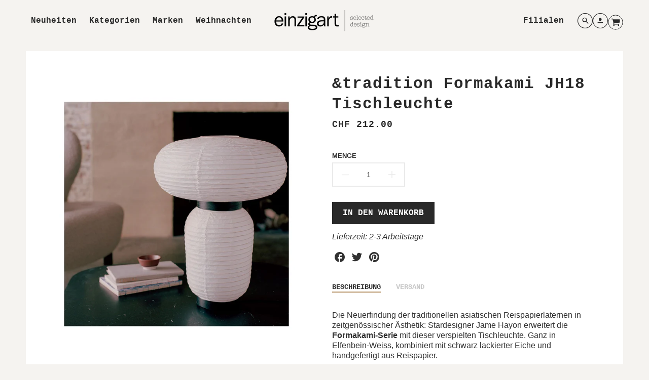

--- FILE ---
content_type: text/html; charset=utf-8
request_url: https://einzigart.ch/collections/die-schonsten-tischleuchten/products/tradition-formakami-jh18-tischleuchte
body_size: 39689
content:
<!doctype html>
<html class="no-js" lang="de">
<!--[if IE 8]><html class="no-js lt-ie9" lang="en"> <![endif]-->
<!--[if IE 9 ]><html class="ie9 no-js"> <![endif]-->
<!--[if (gt IE 9)|!(IE)]><!--> <html class="no-js" lang="de"> <!--<![endif]-->
<head>
  <!-- Loft Version 2.1.0 -->
  <!-- Basic page needs ================================================== -->
  <meta charset="utf-8">
  <meta http-equiv="X-UA-Compatible" content="IE=edge">
  
  <link rel="shortcut icon" href="//einzigart.ch/cdn/shop/files/ea_stamp_300x_c8919f17-6859-4d7b-836a-9205e428174f_32x32.png?v=1677244704" type="image/png">
  

  <!-- Title and description ================================================== -->
  <title>
    &amp;tradition Formakami JH18 Tischleuchte &ndash; einzigart
  </title>

  
  <meta name="description" content="Die Neuerfindung der traditionellen asiatischen Reispapierlaternen in zeitgenössischer Ästhetik: Stardesigner Jame Hayon erweitert die Formakami-Serie mit dieser verspielten Tischleuchte. Ganz in Elfenbein-Weiss, kombiniert mit schwarz lackierter Eiche und handgefertigt aus Reispapier. Design: Jaime Hayon // Hersteller">
  

  <script>
  /*! loadJS: load a JS file asynchronously. [c]2014 @scottjehl, Filament Group, Inc. (Based on http://goo.gl/REQGQ by Paul Irish). Licensed MIT */
  (function( w ){
    var loadJS = function( src, cb, ordered ){
      "use strict";
      var tmp;
      var ref = w.document.getElementsByTagName( "script" )[ 0 ];
      var script = w.document.createElement( "script" );

      if (typeof(cb) === 'boolean') {
        tmp = ordered;
        ordered = cb;
        cb = tmp;
      }

      script.src = src;
      script.async = !ordered;
      ref.parentNode.insertBefore( script, ref );

      if (cb && typeof(cb) === "function") {
        script.onload = cb;
      }
      return script;
    };
    // commonjs
    if( typeof module !== "undefined" ){
      module.exports = loadJS;
    }
    else {
      w.loadJS = loadJS;
    }
  }( typeof global !== "undefined" ? global : this ));

  /*! loadCSS. [c]2020 Filament Group, Inc. MIT License */
(function(w){
"use strict";
/* exported loadCSS */
var loadCSS = function( href, before, media, attributes ){
  // Arguments explained:
  // `href` [REQUIRED] is the URL for your CSS file.
  // `before` [OPTIONAL] is the element the script should use as a reference for injecting our stylesheet <link> before
  // By default, loadCSS attempts to inject the link after the last stylesheet or script in the DOM. However, you might desire a more specific location in your document.
  // `media` [OPTIONAL] is the media type or query of the stylesheet. By default it will be 'all'
  // `attributes` [OPTIONAL] is the Object of attribute name/attribute value pairs to set on the stylesheet's DOM Element.
  var doc = w.document;
  var ss = doc.createElement( "link" );
  var ref;
  if( before ){
    ref = before;
  }
  else {
    var refs = ( doc.body || doc.getElementsByTagName( "head" )[ 0 ] ).childNodes;
    ref = refs[ refs.length - 1];
  }

  var sheets = doc.styleSheets;
  // Set any of the provided attributes to the stylesheet DOM Element.
  if( attributes ){
    for( var attributeName in attributes ){
      if( attributes.hasOwnProperty( attributeName ) ){
        ss.setAttribute( attributeName, attributes[attributeName] );
      }
    }
  }
  ss.rel = "stylesheet";
  ss.href = href;
  // temporarily set media to something inapplicable to ensure it'll fetch without blocking render
  ss.media = "only x";

  // wait until body is defined before injecting link. This ensures a non-blocking load in IE11.
  function ready( cb ){
    if( doc.body ){
      return cb();
    }
    setTimeout(function(){
      ready( cb );
    });
  }
  // Inject link
    // Note: the ternary preserves the existing behavior of "before" argument, but we could choose to change the argument to "after" in a later release and standardize on ref.nextSibling for all refs
    // Note: `insertBefore` is used instead of `appendChild`, for safety re: http://www.paulirish.com/2011/surefire-dom-element-insertion/
  ready( function(){
    ref.parentNode.insertBefore( ss, ( before ? ref : ref.nextSibling ) );
  });
  // A method (exposed on return object for external use) that mimics onload by polling document.styleSheets until it includes the new sheet.
  var onloadcssdefined = function( cb ){
    var resolvedHref = ss.href;
    var i = sheets.length;
    while( i-- ){
      if( sheets[ i ].href === resolvedHref ){
        return cb();
      }
    }
    setTimeout(function() {
      onloadcssdefined( cb );
    });
  };

  function loadCB(){
    if( ss.addEventListener ){
      ss.removeEventListener( "load", loadCB );
    }
    ss.media = media || "all";
  }

  // once loaded, set link's media back to `all` so that the stylesheet applies once it loads
  if( ss.addEventListener ){
    ss.addEventListener( "load", loadCB);
  }
  ss.onloadcssdefined = onloadcssdefined;
  onloadcssdefined( loadCB );
  return ss;
};
// commonjs
if( typeof exports !== "undefined" ){
  exports.loadCSS = loadCSS;
}
else {
  w.loadCSS = loadCSS;
}
}( typeof global !== "undefined" ? global : this ));

  window.theme = window.theme || {};
  window.theme.scripts = {
    slideshow: {
      src: "//einzigart.ch/cdn/shop/t/25/assets/theme_section_slideshow.js?v=136836454998501232011719586210",
      init: ''
    },
    featured_collection: {
      src: "//einzigart.ch/cdn/shop/t/25/assets/theme_section_featured_collection.js?v=77195575728242050541719586210",
      init: ''
    },
    gallery: {
      src: "//einzigart.ch/cdn/shop/t/25/assets/theme_section_gallery.js?v=88572516005422783541719586210",
      init: ''
    },
    banner: {
      src: "//einzigart.ch/cdn/shop/t/25/assets/theme_section_banner.js?v=136666845699602037591719586210",
      init: ''
    },
    logolist: {
      src: "//einzigart.ch/cdn/shop/t/25/assets/theme_section_logolist.js?v=109539932184444943651719586210",
      init: ''
    },
    blog: {
      src: "//einzigart.ch/cdn/shop/t/25/assets/theme_section_blog.js?v=92213705879922169921719586210",
      init: ''
    },
    recommendations: {
      src: "//einzigart.ch/cdn/shop/t/25/assets/theme_section_recommendations.js?v=92321737222622728591719586210",
      init: ''
    },
    product_page: {
      src: "//einzigart.ch/cdn/shop/t/25/assets/theme_section_product.js?12500",
      init: ''
    },
    product_slider: {
      src: "//einzigart.ch/cdn/shop/t/25/assets/theme_feature_product_slider.js?v=24017511744982364671719586210",
      init: ''
    },
    image_zoom: {
      src: "//einzigart.ch/cdn/shop/t/25/assets/theme_feature_image_zoom.js?v=178993938311533284321719586210",
      init: ''
    },
    model_viewer: {
      src: "//einzigart.ch/cdn/shop/t/25/assets/theme_feature_model_viewer.js?v=154779106637219886801719586210",
      init: ''
    },
    newsletter_popup: {
      src: "//einzigart.ch/cdn/shop/t/25/assets/theme_feature_newsletter_popup.js?v=184342474739091174981719586210",
      init: ''
    },
    predictive_search: {
      src: "//einzigart.ch/cdn/shop/t/25/assets/theme_feature_predictive_search.js?v=104689633047487740191719586210",
      init: ''
    },
    quickview: {
      src: "//einzigart.ch/cdn/shop/t/25/assets/theme_quickview.js?v=36542766039068989171719586210",
      init: ''
    },
    mobile_menu: {
      src: "//einzigart.ch/cdn/shop/t/25/assets/theme_feature_mobile_menu.js?v=74695280464741136651719586210",
      init: ''
    }
  }
</script>

  <style data-shopify>
.wrapper {
      max-width: var(--wrapper--full);
      margin: 0 auto;
      padding: 0 4vw;
    }.wrapper::after, .wrapper__text-templates::after {
    content: '';
    display: table;
    clear: both; 
  }
  .wrapper__text-templates{
    zoom: 1;
    max-width: var(--wrapper--contained);
    margin: 0 auto;
    padding: 0 4vw;
  }
  #preloader {
    position: fixed;
    top:0;
    left:0;
    right:0;
    bottom:0;
    background-color:var(--color_body_bg);
    z-index:99999;
    display: flex;
    justify-content: center;
    align-items: center;
  }
  </style>



  <!-- Helpers ================================================== -->
  <style data-shopify>
  
   
  :root {
  /* Base units */
    --padding-unit-xl: 80px;
    --padding-unit-l: 60px;
    --padding-unit-m: 45px;
    --padding-unit-s: 30px;
    --padding-unit-xs: 15px;

  /* Padding Combos */
  --padding-standard: 45px 60px;

  /* Wrapper options */
  --wrapper--contained: 1400px;
  --wrapper--full: 1920px;


  /*================ Typography ================*/
      /* Fonts */
      --headingFontStack: "Courier New", Courier, monospace;
      --headingFontWeight: 700;
      --headingFontStyle: normal;
      --headerLineHeight: 1.3em;
        
      --subheaderFontStack: "Courier New", Courier, monospace;
      --subheaderFontWeight: 400;
      --subheaderFontStyle: normal;
  
      --bodyFontStack: Helvetica, Arial, sans-serif;
      --bodyFontWeight: 400;
      --bodyFontStyle: normal;

      --bodyFontWeight--bold: 700;
  
      --ajax-loader-gif: url('//einzigart.ch/cdn/shop/t/25/assets/ajax-loader.gif?v=166394360676579700211719586210');

  
      /* Font Size */
      --baseSizeMain: 16px;
      --nav-font-size: 1rem;    
      --input_style: none;
      --baseFontSize: 1rem;

      --header1: 2.441rem;
      --header2: 1.953rem;
      --header3: 1.25rem;
      --header4: 1.25rem;
      --header5: 1rem;
      --header6: 0.8rem;
      --smallDetail: 0.9rem;
      --smallerDetail: 0.7rem;

      --baseLineHeight: 1.5em;

      --header2-mobile: 1.728rem;

      --font-heading-scale: 1;
      --font-body-scale: 1;
  
      /* Collection */
      --collection-product-overlay: 0.25;
  
      /* SVG */
      --lifestyle1-svg: url(//einzigart.ch/cdn/shop/t/25/assets/lifestyle-1.svg?v=8338176680261399321719586210);
  
      /* Placeholder Images */
      --mobile-hero-img: url(//einzigart.ch/cdn/shop/t/25/assets/mobile-hero.jpg?12500);  
      --placeholder-blog: url(//einzigart.ch/cdn/shop/t/25/assets/placeholder-blog.png?v=6514859711069742851719586210);  
      
      /* Logo */
      --logo_max_width: 150;
  
      /*================ Colors ================*/
  
      --white: #fff;
      --black: #000;
      --color_primary: #292929; 
      --color_primary_subdued: rgba(41, 41, 41, 0.1);
      --color_primary_background_active: rgba(41, 41, 41, 0.8);
      --color_primary_placeholder: rgba(41, 41, 41, 0.08);
      --color_accent: #d3bea3;
      --color_accent_subdued: rgba(211, 190, 163, 0.8);
      --color_secondary_header: #ffffff;
      --color_secondary_accent: #d3bea3;
      --color_secondary_accent_inverse: #282828;
      --color_secondary_accent_subdued: rgba(211, 190, 163, 0.2);
      --color_secondary_accent_80: rgba(211, 190, 163, 0.8);
      --select_dropdown_color: rgba(0,0,0,0);
      --color_article_social_link: #232323;
  
      --colorTextBody: #313131;
      --color_body_text_rgb: #313131;
      --color_body_text_subdued: rgba(49, 49, 49, 0.1);
      --colorPrimary: #292929;
      --color_primary_rgb: #292929;
      --color-base-text: 49, 49, 49;
      --colorLink: #d3bea3;
      --card_bg: #ffffff;
      --card-bg-rgb: 255, 255, 255;
      --card-bg-color-alpha-8: rgba(255, 255, 255, 0.84);
      --card_shadow: rgba(163, 163, 163, 0.1);
      /* --card_shadow_size: 0px 6px 15px 0px; */
      --card_shadow_size: -1px 14px 50px -10px;


      --dropdown_shadow: -6px 27px 19px -10px rgba(0,0,0,0.10);

      /* Accessible Colors */
      --input_active_background: #ECECEC;
      --input_active_text: #282828;
      --input_active_placeholder: #f35454;

      /* Collection filter colors */
      --filter_group_background_rgb: rgb(255, 255, 255);
      --filter_group_background: #fff;
      --filter_group_content: #282828;
      --filter_group_content_rgb: rgba(40, 40, 40, 0.2);

      --test_filter_background: rgb(40, 40, 40);

      /* Header Colors */
      --promo_text: #ffffff;
      --promo_bg: #000000;
      --promo_text_link: #ffffff;
      --mega_dropdown_bg: #f5f3f0;
      --mega_dropdown_bg_alpha: rgba(245, 243, 240, 0.2);
      --mega_dropdown_bg_alpha_0: rgba(245, 243, 240, 0);
      --mega_dropdown_links: #292929;
      --mega_dropdown_links_alpha: rgba(41, 41, 41, 0.05);
      --mega_dropdown_links_8: rgba(245, 243, 240, 0.8);
      --color_mobile_links: #000000; 
      --color_mobile_links_border: rgba(0, 0, 0, 0.8);
      --color_mobile_bg: #efece7;
      --color_newsletter_content: #292929;
      --color_newsletter_content_subdued: rgba(41, 41, 41, 0.2);
      --color_newsletter_background: #ffffff;
      --color_newsletter_border: #e2e2e2;
      --search_border_color: #e6e6e6;
      --header_crossborder_content: rgb(41, 41, 41);
      --header_crossborder_background: #ececec;
      --mobile_crossborder_content: rgb(0, 0, 0);
      --mobile_crossborder_background: #ececec;
    
      /* Navbar Colors*/
      --navbar_background_color: #f5f3f0;
      --navbar_link_color: #292929;
      --navbar_link_color_alpha: rgba(41, 41, 41, 0.2);

      /* Search Popup Colors */
      --search_popup_bg: #ececec;
      --search_popup_input_bg: #FFFFFF;
      --search_popup_input_text: #292929;
      --search_popup_body_text: #292929;
      
      /* Footer Colors*/
      --color_subfooter_text: #121212;
      --footer_crossborder_content: #ffffff;
      --footer_crossborder_background: rgba(0,0,0,0);
      --color_footer_text: #121212;
      --color_footer_bg: #f5f3f0;
      --color_subfooter_bg: rgba(0,0,0,0);
      --color_footer_social_link: #232323;
      --color_footer_social_link_mobile: #000000;
  
      /* Ad Colors*/
      --collection_ad_color: ;
      --collection-ad-color-background: #252525;
  
      /* Body Colors*/
      --color_body_bg: #f5f3f0;
      --color_body_bg_5: rgba(245, 243, 240, 0.05);
      --color_body_bg_25: rgba(245, 243, 240, 0.25);
      --color_body_bg_secondary: #ffffff;
      --color_body_bg_tertiary: #d3bea3;
      --color_body_text: #313131;
      --color_body_text_05: rgba(49, 49, 49, 0.05);
      --color_body_text_25: rgba(49, 49, 49, 0.25);
      --color_body_text_55: rgba(49, 49, 49, 0.55);
      --color_body_input_bg: rgba(49, 49, 49, 0.05);
      --color_body_text_border: rgba(49, 49, 49, 0.6);
      --color_body_text-80: rgba(49, 49, 49, 0.8);
      --color_body_text-90: rgba(49, 49, 49, 0.95);
      --color_body_text-97: rgba(49, 49, 49, 0.97);
      
      --color_border:  rgba(49, 49, 49, 0.8);

      /* Buttons */
      --button_border_radius: 0px;
      --button_text_transform: uppercase;
      --btn-style: ;
      --button_case: true;  
      --btn_primary_text_color: #ffffff;
      --btn_background_color: #292929;
      --mobile_top_button_text: #000000;
      --color_btn_background_hover: #d3bea3;
      --color_btn_text_hover: #ffffff;
  
      /* Swatch Colors */
      --color_swatches_btn: #ffffff;
      --color_swatches_text: #000000;
      --color_swatches_border: #d0d0d0;
  
      /* Badges */
      --sold_badge_color: #d3bea3;
      --sold_badge_color_text: #ffffff;
      --sale_badge_color: #ea9e33;
      --sale_badge_color_text: #ffffff;
  
      /* Event colors*/
      --cart_error: #ff0000;
      --cart_success: #d3bea3;

      /* Standard elements */
      --article_gap: 5vw;
      --article_text_width: 75%;
      --article_sidebar_width: 25%;
      
      /* Standard Dawn Colors */
      --color-background: var(--filter_group_background);
      --color-foreground: 49, 49, 49;

      /* Standard Dawn Animations */
      --duration-short: 100ms;
      --duration-default: 200ms;
      --duration-long: 500ms;
  }

  @media screen and (max-width: 1399px){
    :root{
      --article_text_width: 100%;
      --article_sidebar_width: 100%;
    }
  }

</style> 
  <!-- /snippets/resource__social-meta-tags.liquid -->




<meta property="og:site_name" content="einzigart">
<meta property="og:url" content="https://einzigart.ch/products/tradition-formakami-jh18-tischleuchte">
<meta property="og:title" content="&tradition Formakami JH18 Tischleuchte">
<meta property="og:type" content="product">
<meta property="og:description" content="Die Neuerfindung der traditionellen asiatischen Reispapierlaternen in zeitgenössischer Ästhetik: Stardesigner Jame Hayon erweitert die Formakami-Serie mit dieser verspielten Tischleuchte. Ganz in Elfenbein-Weiss, kombiniert mit schwarz lackierter Eiche und handgefertigt aus Reispapier. Design: Jaime Hayon // Hersteller"><meta property="og:image" content="http://einzigart.ch/cdn/shop/files/AndTradition_Formakami-Tischleuchte_03.jpg?v=1694175905">
  <meta property="og:image:secure_url" content="https://einzigart.ch/cdn/shop/files/AndTradition_Formakami-Tischleuchte_03.jpg?v=1694175905">
  <meta property="og:image:width" content="1000">
  <meta property="og:image:height" content="1000">
  <meta property="og:price:amount" content="212.00">
  <meta property="og:price:currency" content="CHF">



  <meta property="og:image" content="http://einzigart.ch/cdn/shop/files/AndTradition_Formakami-Tischleuchte_03_1200x1200.jpg?v=1694175905"><meta property="og:image" content="http://einzigart.ch/cdn/shop/files/AndTradition_Formakami-Tischleuchte_01_1200x1200.jpg?v=1694175905"><meta property="og:image" content="http://einzigart.ch/cdn/shop/files/AndTradition_Formakami-Tischleuchte_02_1200x1200.jpg?v=1694175905">
  <meta property="og:image:secure_url" content="https://einzigart.ch/cdn/shop/files/AndTradition_Formakami-Tischleuchte_03_1200x1200.jpg?v=1694175905"><meta property="og:image:secure_url" content="https://einzigart.ch/cdn/shop/files/AndTradition_Formakami-Tischleuchte_01_1200x1200.jpg?v=1694175905"><meta property="og:image:secure_url" content="https://einzigart.ch/cdn/shop/files/AndTradition_Formakami-Tischleuchte_02_1200x1200.jpg?v=1694175905">



<meta name="twitter:card" content="summary_large_image">
<meta name="twitter:title" content="&tradition Formakami JH18 Tischleuchte">
<meta name="twitter:description" content="Die Neuerfindung der traditionellen asiatischen Reispapierlaternen in zeitgenössischer Ästhetik: Stardesigner Jame Hayon erweitert die Formakami-Serie mit dieser verspielten Tischleuchte. Ganz in Elfenbein-Weiss, kombiniert mit schwarz lackierter Eiche und handgefertigt aus Reispapier. Design: Jaime Hayon // Hersteller">

  <link rel="canonical" href="https://einzigart.ch/products/tradition-formakami-jh18-tischleuchte">
  <meta name="viewport" content="width=device-width,initial-scale=1,shrink-to-fit=no">
  <meta name="theme-color" content="#292929">  

  <link rel="preconnect" href="https://cdn.shopify.com" crossorigin>
  <link rel="preconnect" href="https://fonts.shopifycdn.com" crossorigin>
  <link rel="preconnect" href="https://monorail-edge.shopifysvc.com">




  <!-- Initial CSS ================================================== -->
  <style data-shopify>
.site-header {
    background-color: #f5f3f0;
}
.pre-header__wrapper {
    display: grid;
    max-width: 1920px;
    margin: 0 auto;
    padding: 10px 4%;
    row-gap: 15px;
}
.pre-header__wrapper {
    grid-template-columns: minmax(200px, max-content) auto;
}
.pre-header__wrapper .crossborder__form {
    justify-content: flex-end;
}
.pre-header__links {
    display: flex;
    flex-wrap: wrap;
    align-items: center;
    justify-content: flex-start;
}
.pre-header__single-link {
    font-size: 0.9rem;
    padding-right: 30px;
}
.header__content-wrapper {
    width: 100%;
    z-index: 5000;
    position: relative;
}
.site-header__logo--left {
    margin: 0;
}
@media screen and (min-width: 769px) {
    .header__wrapper {
        column-gap: 10px;
    }
    .header__wrapper--left {
        /*grid-template-columns: minmax(150px, 300px) auto minmax(150px, 300px);*/
    }
    .header__wrapper--left-below {
        grid-template-columns: 1fr 1fr;
    }
    .header__wrapper--left-below .header__nav {
        grid-row-start: 2;
        grid-column-end: span 3;
    }
    .header__wrapper--center {
        grid-template-columns: 1fr minmax(100px, min-content) 1fr;
    }
    .header__wrapper--center .header__logo {
        grid-column: 2;
        grid-row: 1;
    }
    .header__wrapper--center .header__nav {
        grid-column: 1;
        grid-row: 1;
    }
    .header-icons {
        grid-column: 3;
        grid-row: 1; 
    }
    .header__wrapper--center-below {
        grid-template-columns: 1fr 1fr 1fr;
    }
    .header__wrapper--center-below .header__logo {
        grid-row: 1;
        grid-column: 2;
        justify-content: center;
    }
    .header__wrapper--center-below .header__nav {
        grid-row-start: 2;
        grid-column-end: span 3;
        justify-content: center;
    }
    .header__wrapper--center-below .header__crossborder {
        grid-column: 1;
        grid-row: 1;
    }
}
@media screen and (max-width: 768px) {
    .header__wrapper {
        grid-template-columns: 1fr minmax(100px, max-content) 1fr;
    }
    .header__logo {
        width: 100%;
        margin: 0 auto;
    }
}
.header__logo {
    z-index: 500;
    display: flex;
    position: relative;
}
.header__logo--center-below {
    margin: 0 auto;
}
.header__logo img {
    max-width: 100%;
    height: auto;
    max-height: 100%;
}
.header__logo-title {
    margin: 0;
    width: 100%;
    display: flex;
    align-items: center;
}
.header__logo-title--center,
.header__logo-title--center-below {
    justify-content: center;
}
.header__logo-text {
    white-space: nowrap;
    display: inline-block;
    color: var(--navbar_link_color);
    visibility: hidden;
}
.site-header__cart-toggle {
    display: inline-block;
}
.site-header__search {
    display: inline-block;
    max-width: 400px;
    width: 100%;
}
.header__crossborder {
    display: flex;
    align-items: center;
}
.header__nav {
    display: -webkit-box;
    display: -ms-flexbox;
    display: flex;
    align-items: center;
    -webkit-box-align: center;
    -ms-flex-align: center;
    align-self: center;
    font-weight: 600;
}
.header__nav--left {
    justify-content: center;
}
.header__wrapper--left .header__nav {
    flex: 1 1 auto;
}
nav {
    height: 100%;
}
.site-nav {
    display: flex;
    flex-wrap: wrap;
    align-items: center;
    height: 100%;
    cursor: default;
    margin: 0;
}
.site-nav__arrow-right {
    display: flex;
    align-items: center;
}
.site-nav.multinav {
    height: auto;
}
.site-header .site-nav > li > a {
    height: 100%;
    display: flex;
    align-items: center;
}
.main-menu--sticky-true {
    max-height: 75vh;
}
.single-menu-container { 

height: auto;
background:
/* Shadow covers */
linear-gradient(#f5f3f0 30%, rgb(245, 243, 240)),
linear-gradient(rgb(245, 243, 240), #f5f3f0 70%) 0 100%,

/* Shadows */
radial-gradient(farthest-side at 50% 0, rgba(245, 243, 240, 0.2), rgba(245, 243, 240, 0)),
radial-gradient(farthest-side at 50% 100%, rgba(245, 243, 240, 0.2), rgba(245, 243, 240, 0)) 0 100%;
background:
/* Shadow covers */
linear-gradient(#f5f3f0 30%, rgb(245, 243, 240)),
linear-gradient(rgb(245, 243, 240), #f5f3f0 70%) 0 100%,

/* Shadows */
linear-gradient(to top, rgba(41, 41, 41, 0.2), rgba(245, 243, 240, 0)) 50% 100%;
background-repeat: no-repeat; 
background-color: #f5f3f0;
background-size: 100% 30px, 100% 30px, 100% 20px, 100% 20px;

/* Opera doesn't support this in the shorthand */
background-attachment: local, local, scroll, scroll;
}
.header-icons {
    display: -webkit-box;
    display: -ms-flexbox;
    display: flex;
    -webkit-box-pack: end;
    -ms-flex-pack: end;
    justify-content: flex-end;
}
.header-icons img {
    height: 30px;
    padding-left: 15px;
}
.header-icons a.cart-wrapper {
    display: inline-block;
}
.header__individual-icon {
    width: 50px;
    height: 100%;
}
.header__search-container{
  position: relative;
  height: 50px;
  display: flex;
  align-self: center;
}
@media screen and (min-width: 769px) and (max-width: 1080px) {
    .header__wrapper {
        grid-gap: 20px;
    }
    .header__wrapper--left {
        grid-template-columns: minmax(100px, max-content) auto;
    }
}
@media screen and (max-width: 768px) {
    .header__mobile-wrapper {
        display: grid;
        grid-template-columns: 1fr 2fr 1fr;
    }
}
.header__mobile-logo {
    display: flex;
    justify-content: center;
}
.mobile-header__icon {
    display: flex;
    justify-content: flex-end;
    align-items: center;
}
.mobile-header__icon a {
    display: flex;
    justify-content: flex-end;
    align-items: center;
}
.main-menu-dropdown {
    display: none;
    position: absolute;
    width: 100%;
    left: 0;
    margin: 0;
    z-index: 2000;
    padding: 20px 4%;
}
.nav-hover .main-menu-dropdown--promotion {
    grid-template-columns: minmax(50%, 100%) minmax(min-content, 300px);
    grid-gap: 30px;
}
.side-end--all-single {
    display: grid;
    grid-template-columns: repeat(auto-fit, minmax(150px, 1fr));
}
.main-menu-dropdown .single-drop-arrow{
    display: none;
}
.main-menu-dropdown .main-nav-wrap {
    display: grid;
    grid-template-columns: repeat(auto-fit, minmax(150px, 1fr));
    grid-gap: 30px;
}
.site-nav__dropdown {
    list-style: none;
    margin: 0;
}
.site-nav__dropdown--side-end {
    display: grid;
    grid-template-columns: minmax(150px, 200px) minmax(min-content, auto);
}
.site-nav__dropdown--all-single {
    display: grid;
}
.side-end--all-single {
    display: grid;
    grid-template-columns: repeat(auto-fit, minmax(150px, 1fr));
}
.site-nav__grandchild {
    list-style: none;
    margin: 0;
    font-weight: 300;
}
.site-nav__grandchild-link {
    margin: 0;
}
.single-dropdown {
    display: none;
}
.nav-hover .single-dropdown,
.nav-hover .single-menu-dropdown {
    display: flex;
    display: -ms-flexbox;
    justify-content: space-between;
    border-radius: 5px;
}
.single-dropdown {
    border-radius: 0 5px 5px 5px;
    position: absolute;
    background-color: {
    }
}
.single-dropdown .grandchild-link,
.single-dropdown .main-nav-wrap {
    padding: 15px;
}
.mobile-nav__group {
    display: grid;
    grid-template-columns: 1fr;
    width: 100%;
    position: absolute;
    list-style: none;
    top: 0;
    margin: 0;
}
.mobile-nav__header {
    display: flex;
    justify-content: flex-start;
    align-items: center;
    flex-wrap: wrap;
    margin-bottom: 30px;
}
.mobile-nav__header-title {
    margin: 0;
}
.mobile-nav__header-title--main {
    padding: 0 12.5%;
}
.mobile-nav__link,
.mobile-nav__toggle-open {
    width: 100%;
    display: flex;
    justify-content: space-between;
    align-items: center;
    padding: 5px 12.5%;
}
.mobile-nav__link {
    font-size: 1.1rem;
}
.mobile-nav__parent {
    position: absolute;
    top: 60px;
}
.mobile-nav__parent--level2-open {
    transform: translate3d(-100%, 0, 0);
}
.mobile-nav__parent--level3-open {
    transform: translate3d(-200%, 0, 0);
}
.mobile-nav__child {
    right: -100%;
    transform: translate3d(-100%, 0, 0);
    display: none;
}
.mobile-nav__child--open {
    right: -100%;
    display: grid;
}
.mobile-nav__grandchild {
    right: -100%;
    transform: translate3d(-100%, 0, 0);
    display: none;
}
.mobile-nav__group--closed-right {
    position: absolute;
    right: -100%;
    display: none;
}
.mobile-nav__group--open {
    display: block;
}
.mobile-nav__group--exit-to-left {
    transform: translate3d(-100%, 0, 0);
    transition: all 0.6s cubic-bezier(0.57, 0.06, 0.05, 0.95);
}
.mobile-nav__group--exit-to-right {
    transform: translate3d(100%, 0, 0);
    transition: all 0.6s cubic-bezier(0.57, 0.06, 0.05, 0.95);
}
.mobile-nav__group--enter-from-right {
    transform: translate3d(0, 0, 0);
    transition: all 0.6s cubic-bezier(0.57, 0.06, 0.05, 0.95);
}
.mobile-nav__group--enter-from-left {
    transform: translate3d(0, 0, 0);
    transition: all 0.6s cubic-bezier(0.57, 0.06, 0.05, 0.95);
}

</style>
  
<style data-shopify>
html{
  line-height: calc(1em + .5vw);
}
.hidden {
  display: none !important;
}

.visibility-hidden {
  visibility: hidden;
}
  loft-collection-filters-form, loft-drawer, loft-facet-checkbox, loft-filter-group, loft-product-tabs, loft-pickup-availability, loft-pickup-availability-preview{
    visibility: hidden;
  }
  .hydrated{
    visibility: inherit;
  }
  .shopify-section-app .shopify-app-block{
    margin: 0 0 15px 0;
  }
  .shopify-section-app .shopify-app-block:first-child{
    max-width: var(--wrapper--full);
    margin: 0 auto;
    padding: 0 4vw;
  }
  @media screen and (min-width: 769px){
    .shopify-section-app .shopify-app-block:first-child{
      margin: 30px auto;
    }
  }
  @media screen and (max-width: 768px){
    .shopify-section-app.shopify-app-block:first-child{
      margin: 15px auto;
    }
  }

  .section__standard-spacing--none{
    padding: 0;
  }
  img.lazyload:not([src]) {
	  visibility: hidden;
  }
  .section-background--background_primary{
    background-color: var(--color_body_bg);
  }
  .section-background--background_secondary{
    background-color: var(--color_body_bg_secondary);
  }
  .section-background--background_tertiary{
    background-color: var(--color_body_bg_tertiary);
  }
  .test-wrapper{
    display: grid;
    flex-wrap: wrap;
    /* grid-template-columns: repeat(2, minmax(min(100%, 500px), 1fr)); */
    /* grid-template-columns: 1fr 1fr; */
    /* grid-template-columns: repeat(auto-fit, minmax(min(100%, 900px), 1fr)); */
    /* grid-template-rows: repeat(auto-fit, minmax(50px, 1fr)); */
    /* grid-template-rows: repeat(auto-fill, minmax(min(100px, 100%), auto)); */
    grid-column-gap: 20px;
  }
  .section-product-template{
    grid-row-start: span 4;
  }
  .test-wrapper .dynamic__section{
    /* grid-column-start: span 2; */
  }
  .footer__block-wrapper{
    margin: 0 auto;
    max-width: 1920px;
  }

  .section__standard-spacing--bottom{
    padding-bottom: calc(5 * 0.5vw);
  }
  @media screen and (min-width: 769px){
    .section__standard-spacing--small{
      padding: 15px 0;
    }
    .section__standard-spacing--medium{
      padding: 30px 0;
    }
    .section__standard-spacing--large{
      padding: 45px 0;
    }
    .footer__block-wrapper{
      padding: 30px 4%;
    }
  }
  @media screen and (max-width: 768px){
    .section__standard-spacing--small{
      padding: 5px 0;
    }
    .section__standard-spacing--medium{
      padding: 15px 0;
    }
    .section__standard-spacing--large{
      padding: 30px 0;
    }
    .footer__block-wrapper{
      padding: 0 4%;
    }
  }
  @media screen and (min-width: 1000px){
    .test-wrapper{
      /* grid-template-columns: 50% 50%; */
      grid-template-columns: minmax(var(--product_image_width)) minmax(var(--product_description_width));
    }
    /* .test-wrapper .product-template__child-section:not(:first-child){
      grid-column-start: 2;
    } */
    .product-template__images{
      grid-row-start: span 4;
    }
    .test-wrapper .product-template__child-section{
      padding: 0 4vw 0 2vw;
    }
    .test-wrapper .product-template__child-section:first-child{
      padding: 0 2vw 0 4vw;
    }
    .test-wrapper .dynamic__section{
      grid-column-start: span 2;
    }
  }
  @media screen and (max-width: 999px){
    .test-wrapper{
      grid-template-columns: 100%;
    }
    .test-wrapper .product-template__child-section{
      padding: 0 4vw;
    }
  }
  .lazyloading {
    opacity: 0;
    transition: opacity 0.3s;
  }
img.lazyload:not([src]) {
    visibility: hidden;
}
html {
    font-size: var(--baseSizeMain);
    font-family: var(--bodyFontStack);
    font-weight: var(--bodyFontWeight);
    -webkit-font-smoothing: antialiased;
    -webkit-text-size-adjust: 100%;
    color: var(--colorTextBody);
    line-height: 1.3;
    letter-spacing: 0.06rem;
}
.supports-fontface .icon-fallback-text .fallback-text,
.visually-hidden {
    position: absolute;
    overflow: hidden;
    clip: rect(0 0 0 0);
    height: 1px;
    width: 1px;
    margin: -1px;
    padding: 0;
    border: 0;
}
.section__overflow--hidden{
  overflow: hidden;
}
.list-unstyled {
  margin: 0;
  padding: 0;
  list-style: none;
}
summary {
  cursor: pointer;
  list-style: none;
  position: relative;
}
.h1, .h2, .h3, .h4, .h5, h6, h1, h2, h3, h4, h5, h6{
  letter-spacing: calc(var(--font-heading-scale) * .06rem);
}
.h1,
.h2,
h1,
h2 {
    display: block;
    font-family: var(--headingFontStack);
    font-weight: var(--headingFontWeight);
    margin: 0 0 10px;
    line-height: var(--headingLineHeight);
    color: var(--colorPrimary);
}
.h1 a,
.h2 a,
h1 a,
h2 a {
    text-decoration: none;
    font-weight: inherit;
    color: var(--colorPrimary);
}
.h3,
h3 {
    display: block;
    font-weight: var(--subheaderFontWeight);
    font-family: var(--subheaderFontStack);
    font-style: var(--subheaderFontStyle);
    margin: 0 0 15px;
    line-height: var(--headerLineHeight);
    color: var(--colorPrimary);
}
.h3 a,
h3 a {
    text-decoration: none;
    font-weight: inherit;
    color: var(--colorPrimary);
}
.h4,
h4 {
    display: block;
    font-weight: var(--headingFontWeight);
    font-family: var(--headingFontStack);
    font-style: var(--headingFontStyle);
    margin: 0 0 10px;
    line-height: var(--headingLineHeight);
    color: var(--colorPrimary);
}
.h4 a,
h4 a {
    text-decoration: none;
    font-weight: inherit;
    color: var(--colorPrimary);
}
.h5,
h5 {
    display: block;
    font-family: var(--headingFontStack);
    font-weight: var(--headingFontWeight);
    text-transform: var(--button_text_transform);
    line-height: var(--headingLineHeight);
    color: var(--colorPrimary);
    margin: 0 0 15px;
}
.h5 a,
h5 a {
    text-decoration: none;
    font-weight: inherit;
    color: var(--colorPrimary);
}
.h5 a:hover,
h5 a:hover {
    color: var(--colorLink);
}
.h6,
h6 {
    display: block;
    font-family: var(--headingFontStack);
    line-height: var(--headingLineHeight);
    font-weight: var(--headingFontWeight);
    text-transform: var(--button_text_transform);
    color: var(--colorPrimary);
    margin: 0 0 5px;
}
.h6 a,
h6 a {
    text-decoration: none;
    font-weight: inherit;
    color: var(--colorPrimary);
    text-transform: var(--button_text_transform);
}

.section__standard-spacing--full--section-header {
  padding: 0 0 15px 0;
}
.caption-large{
  font-size: var(--smallDetail);
}
.caption{
  font-size: var(--smallerDetail);
}
@media screen and (min-width: 769px) {
    .h1,
    h1 {
        font-size: 2.441rem;
    }
    .h2,
    h2 {
        font-size: 1.953rem;
    }
    .h3,
    h3 {
        font-size: 1.25rem;
    }
    .h4,
    h4 {
        font-size: 1.25rem;
    }
    .h5,
    h5 {
        font-size: 1rem;
    }
    .h6,
    h6 {
        font-size: 0.8rem;
    }
}
@media screen and (max-width: 768px) {
    .h1,
    h1 {
        font-size: 2.074rem;
    }
    .h2,
    h2 {
        font-size: 1.728rem;
    }
    .h3,
    h3 {
        font-size: 1.2rem;
    }
    .h4,
    h4 {
        font-size: 1.2rem;
    }
    .h5,
    h5 {
        font-size: 1rem;
    }
    .h6,
    h6 {
        font-size: 0.833rem;
    }
}
@media screen and (max-width: 480px) {
    .section__standard-margin {
        margin-bottom: 15px;
    }
}
@media screen and (min-width: 481px) and (max-width: 1180px) {
    .section__standard-margin {
        margin-bottom: 15px;
    }
}
@media screen and (min-width: 1181px) {
    .section__standard-margin {
        margin-bottom: 30px;
    }
}
.element__interior-padding--small-card-image {
    padding: 0;
}
.element__interior-padding--small-card-text {
    padding: 0;
}
.element__exterior-padding--small-card {
    padding: 15px;
}
.standard__element-spacing--right-small {
    margin-right: 10px;
    margin-bottom: 10px;
}
.section__standard-spacing--sides {
    padding: 0 1%;
}
.section__standard-spacing--top {
  padding: 45px 0 0 0;
}
@media screen and (max-width: 480px) {
    .section__standard-spacing {
        padding: 5% 10%;
    }
    .section__standard-spacing--internal {
        padding: 5% 10%;
    }
    .section__standard-spacing--internal-wide {
        padding: 10%;
    }
    .section__standard-spacing--internal-small {
        padding: 10%;
    }
    .section__standard-spacing--even {
        padding: 30px;
    }
    .section__standard-spacing--even-medium {
        padding: 15px;
    }
    .section__standard-spacing--even-small {
        padding: 15px;
    }
    .section__standard-spacing--even-small-sides {
        padding: 0 15px;
    }
    .section__standard-spacing--top-bottom {
        padding: 30px 0 30px 0;
    }
    .section__standard-spacing--top-bottom-small {
      padding: 1rem 0 1rem 0;
    }
    .section__standard-spacing--sides-bottom {
        padding: 0 15px 15px 15px;
    }
    .section__standard-spacing--top-sides--section-header {
        padding: 30px 15px 0 15px;
    }
}
@media screen and (max-width: 768px) {
    .section__unique-spacing--lg-sm {
        padding: 1%;
    }
    .section__standard-spacing {
        padding: 30px;
    }
    .section__unique-spacing--fp-photo {
        padding: 1%;
    }
    .section__unique-spacing--fp-description {
        padding: 30px 10%;
    }
    .section__standard-offset {
        padding: 7.5px;
    }
}
@media screen and (min-width: 769px) {
    .section__standard-offset {
        padding: 15px;
    }
}
@media screen and (min-width: 769px) and (max-width: 1180px) {
    .section__unique-spacing--lg-sm {
        padding: 30px;
    }
    .section__standard-spacing {
        padding: 40px;
    }
    .section__unique-spacing--fp-photo {
        padding: 3%;
    }
    .section__unique-spacing--fp-description {
        padding: 3%;
    }
}
@media screen and (min-width: 481px) and (max-width: 1180px) {
    .section__standard-spacing--internal {
        padding: 5% 10%;
    }
    .section__standard-spacing--internal-small {
        padding: 10%;
    }
    .section__standard-spacing--even {
        padding: 30px;
    }
    .section__standard-spacing--even-medium {
        padding: 30px;
    }
    .section__standard-spacing--even-small {
        padding: 15px;
    }
    .section__standard-spacing--even-small-sides {
        padding: 0 15px;
    }
    .section__standard-spacing--top-bottom {
        padding: 30px 0 30px 0;
    }
    .section__standard-spacing--top-bottom-small {
      padding: 1rem 0 1rem 0;
    }
    .section__standard-spacing--sides-bottom {
        padding: 0 30px 30px 30px;
    }
    .section__standard-spacing--top-sides--section-header {
        padding: 30px 15px 0 15px;
    }
}
@media screen and (min-width: 1181px) {
    .section__unique-spacing--lg-sm {
        padding: 60px;
    }
    .section__standard-spacing {
        padding: var(--padding-standard);
    }
    .section__standard-spacing--internal {
        padding: 10%;
    }
    .section__standard-spacing--internal-small {
        padding: 10%;
    }
    .section__unique-spacing--fp-photo {
        padding: 5%;
    }
    .section__unique-spacing--fp-description {
        padding: 5%;
    }
    .section__standard-spacing--even {
        padding: 60px;
    }
    .section__standard-spacing--even-medium {
        padding: 45px;
    }
    .section__standard-spacing--even-small {
        padding: 30px;
    }
    .section__standard-spacing--even-small-sides {
        padding: 0 30px;
    }
    .section__standard-spacing--top-bottom {
        padding: 45px 0 45px 0;
    }
    .section__standard-spacing--top-bottom-small {
      padding: 1.5rem 0 1.5rem 0;
    }
    .section__standard-spacing--sides-bottom {
        padding: 0 30px 30px 30px;
    }
    .section__standard-spacing--top-sides--section-header {
        padding: 45px 30px 0 30px;
    }
}
.promo-bar__slide:nth-child(n + 2),
.slideshow__slide:nth-child(n + 2) {
    display: none;
}
.flickity-slider .promo-bar__slide,
.flickity-slider .slideshow__slide {
    display: flex;
}
.slideshow__dot-wrapper {
    min-height: 61px;
}
.animations-enabled .section__image-animations--scale {
    transform: scale(1.25) translateZ(0);
    opacity: 0;
}
.animations-enabled .section__load-animations--scale {
    transform: scale(1) translateZ(0);
    opacity: 1;
}

.overflow-hidden-mobile,
.overflow-hidden-tablet {
  overflow: hidden;
}

@media screen and (min-width: 750px) {
  .overflow-hidden-mobile {
    overflow: auto;
  }
}

@media screen and (min-width: 990px) {
  .overflow-hidden-tablet {
    overflow: auto;
  }
}

</style>

<script>window.performance && window.performance.mark && window.performance.mark('shopify.content_for_header.start');</script><meta name="google-site-verification" content="FWC9TSa873iN_efO1Af1vnVBLUPgPg6HF0g4ACeGypQ">
<meta id="shopify-digital-wallet" name="shopify-digital-wallet" content="/14022312000/digital_wallets/dialog">
<link rel="alternate" type="application/json+oembed" href="https://einzigart.ch/products/tradition-formakami-jh18-tischleuchte.oembed">
<script async="async" src="/checkouts/internal/preloads.js?locale=de-CH"></script>
<script id="shopify-features" type="application/json">{"accessToken":"4d4e5db794f9d993bf79597f716077d4","betas":["rich-media-storefront-analytics"],"domain":"einzigart.ch","predictiveSearch":true,"shopId":14022312000,"locale":"de"}</script>
<script>var Shopify = Shopify || {};
Shopify.shop = "einzigart.myshopify.com";
Shopify.locale = "de";
Shopify.currency = {"active":"CHF","rate":"1.0"};
Shopify.country = "CH";
Shopify.theme = {"name":"Einzigart-Latest-Devlopment-28\/06\/24","id":130192670790,"schema_name":"Loft","schema_version":"2.3.2","theme_store_id":846,"role":"main"};
Shopify.theme.handle = "null";
Shopify.theme.style = {"id":null,"handle":null};
Shopify.cdnHost = "einzigart.ch/cdn";
Shopify.routes = Shopify.routes || {};
Shopify.routes.root = "/";</script>
<script type="module">!function(o){(o.Shopify=o.Shopify||{}).modules=!0}(window);</script>
<script>!function(o){function n(){var o=[];function n(){o.push(Array.prototype.slice.apply(arguments))}return n.q=o,n}var t=o.Shopify=o.Shopify||{};t.loadFeatures=n(),t.autoloadFeatures=n()}(window);</script>
<script id="shop-js-analytics" type="application/json">{"pageType":"product"}</script>
<script defer="defer" async type="module" src="//einzigart.ch/cdn/shopifycloud/shop-js/modules/v2/client.init-shop-cart-sync_B5iHkXCa.de.esm.js"></script>
<script defer="defer" async type="module" src="//einzigart.ch/cdn/shopifycloud/shop-js/modules/v2/chunk.common_ChSzZR1-.esm.js"></script>
<script type="module">
  await import("//einzigart.ch/cdn/shopifycloud/shop-js/modules/v2/client.init-shop-cart-sync_B5iHkXCa.de.esm.js");
await import("//einzigart.ch/cdn/shopifycloud/shop-js/modules/v2/chunk.common_ChSzZR1-.esm.js");

  window.Shopify.SignInWithShop?.initShopCartSync?.({"fedCMEnabled":true,"windoidEnabled":true});

</script>
<script>(function() {
  var isLoaded = false;
  function asyncLoad() {
    if (isLoaded) return;
    isLoaded = true;
    var urls = ["https:\/\/storage.nfcube.com\/instafeed-e3e3903f044e8ed1352c6e01e2d4ad9d.js?shop=einzigart.myshopify.com"];
    for (var i = 0; i < urls.length; i++) {
      var s = document.createElement('script');
      s.type = 'text/javascript';
      s.async = true;
      s.src = urls[i];
      var x = document.getElementsByTagName('script')[0];
      x.parentNode.insertBefore(s, x);
    }
  };
  if(window.attachEvent) {
    window.attachEvent('onload', asyncLoad);
  } else {
    window.addEventListener('load', asyncLoad, false);
  }
})();</script>
<script id="__st">var __st={"a":14022312000,"offset":3600,"reqid":"2b2e7fdb-64df-494f-a021-b4356717ebed-1768589115","pageurl":"einzigart.ch\/collections\/die-schonsten-tischleuchten\/products\/tradition-formakami-jh18-tischleuchte","u":"10d9799ce23b","p":"product","rtyp":"product","rid":7161386598470};</script>
<script>window.ShopifyPaypalV4VisibilityTracking = true;</script>
<script id="captcha-bootstrap">!function(){'use strict';const t='contact',e='account',n='new_comment',o=[[t,t],['blogs',n],['comments',n],[t,'customer']],c=[[e,'customer_login'],[e,'guest_login'],[e,'recover_customer_password'],[e,'create_customer']],r=t=>t.map((([t,e])=>`form[action*='/${t}']:not([data-nocaptcha='true']) input[name='form_type'][value='${e}']`)).join(','),a=t=>()=>t?[...document.querySelectorAll(t)].map((t=>t.form)):[];function s(){const t=[...o],e=r(t);return a(e)}const i='password',u='form_key',d=['recaptcha-v3-token','g-recaptcha-response','h-captcha-response',i],f=()=>{try{return window.sessionStorage}catch{return}},m='__shopify_v',_=t=>t.elements[u];function p(t,e,n=!1){try{const o=window.sessionStorage,c=JSON.parse(o.getItem(e)),{data:r}=function(t){const{data:e,action:n}=t;return t[m]||n?{data:e,action:n}:{data:t,action:n}}(c);for(const[e,n]of Object.entries(r))t.elements[e]&&(t.elements[e].value=n);n&&o.removeItem(e)}catch(o){console.error('form repopulation failed',{error:o})}}const l='form_type',E='cptcha';function T(t){t.dataset[E]=!0}const w=window,h=w.document,L='Shopify',v='ce_forms',y='captcha';let A=!1;((t,e)=>{const n=(g='f06e6c50-85a8-45c8-87d0-21a2b65856fe',I='https://cdn.shopify.com/shopifycloud/storefront-forms-hcaptcha/ce_storefront_forms_captcha_hcaptcha.v1.5.2.iife.js',D={infoText:'Durch hCaptcha geschützt',privacyText:'Datenschutz',termsText:'Allgemeine Geschäftsbedingungen'},(t,e,n)=>{const o=w[L][v],c=o.bindForm;if(c)return c(t,g,e,D).then(n);var r;o.q.push([[t,g,e,D],n]),r=I,A||(h.body.append(Object.assign(h.createElement('script'),{id:'captcha-provider',async:!0,src:r})),A=!0)});var g,I,D;w[L]=w[L]||{},w[L][v]=w[L][v]||{},w[L][v].q=[],w[L][y]=w[L][y]||{},w[L][y].protect=function(t,e){n(t,void 0,e),T(t)},Object.freeze(w[L][y]),function(t,e,n,w,h,L){const[v,y,A,g]=function(t,e,n){const i=e?o:[],u=t?c:[],d=[...i,...u],f=r(d),m=r(i),_=r(d.filter((([t,e])=>n.includes(e))));return[a(f),a(m),a(_),s()]}(w,h,L),I=t=>{const e=t.target;return e instanceof HTMLFormElement?e:e&&e.form},D=t=>v().includes(t);t.addEventListener('submit',(t=>{const e=I(t);if(!e)return;const n=D(e)&&!e.dataset.hcaptchaBound&&!e.dataset.recaptchaBound,o=_(e),c=g().includes(e)&&(!o||!o.value);(n||c)&&t.preventDefault(),c&&!n&&(function(t){try{if(!f())return;!function(t){const e=f();if(!e)return;const n=_(t);if(!n)return;const o=n.value;o&&e.removeItem(o)}(t);const e=Array.from(Array(32),(()=>Math.random().toString(36)[2])).join('');!function(t,e){_(t)||t.append(Object.assign(document.createElement('input'),{type:'hidden',name:u})),t.elements[u].value=e}(t,e),function(t,e){const n=f();if(!n)return;const o=[...t.querySelectorAll(`input[type='${i}']`)].map((({name:t})=>t)),c=[...d,...o],r={};for(const[a,s]of new FormData(t).entries())c.includes(a)||(r[a]=s);n.setItem(e,JSON.stringify({[m]:1,action:t.action,data:r}))}(t,e)}catch(e){console.error('failed to persist form',e)}}(e),e.submit())}));const S=(t,e)=>{t&&!t.dataset[E]&&(n(t,e.some((e=>e===t))),T(t))};for(const o of['focusin','change'])t.addEventListener(o,(t=>{const e=I(t);D(e)&&S(e,y())}));const B=e.get('form_key'),M=e.get(l),P=B&&M;t.addEventListener('DOMContentLoaded',(()=>{const t=y();if(P)for(const e of t)e.elements[l].value===M&&p(e,B);[...new Set([...A(),...v().filter((t=>'true'===t.dataset.shopifyCaptcha))])].forEach((e=>S(e,t)))}))}(h,new URLSearchParams(w.location.search),n,t,e,['guest_login'])})(!0,!0)}();</script>
<script integrity="sha256-4kQ18oKyAcykRKYeNunJcIwy7WH5gtpwJnB7kiuLZ1E=" data-source-attribution="shopify.loadfeatures" defer="defer" src="//einzigart.ch/cdn/shopifycloud/storefront/assets/storefront/load_feature-a0a9edcb.js" crossorigin="anonymous"></script>
<script data-source-attribution="shopify.dynamic_checkout.dynamic.init">var Shopify=Shopify||{};Shopify.PaymentButton=Shopify.PaymentButton||{isStorefrontPortableWallets:!0,init:function(){window.Shopify.PaymentButton.init=function(){};var t=document.createElement("script");t.src="https://einzigart.ch/cdn/shopifycloud/portable-wallets/latest/portable-wallets.de.js",t.type="module",document.head.appendChild(t)}};
</script>
<script data-source-attribution="shopify.dynamic_checkout.buyer_consent">
  function portableWalletsHideBuyerConsent(e){var t=document.getElementById("shopify-buyer-consent"),n=document.getElementById("shopify-subscription-policy-button");t&&n&&(t.classList.add("hidden"),t.setAttribute("aria-hidden","true"),n.removeEventListener("click",e))}function portableWalletsShowBuyerConsent(e){var t=document.getElementById("shopify-buyer-consent"),n=document.getElementById("shopify-subscription-policy-button");t&&n&&(t.classList.remove("hidden"),t.removeAttribute("aria-hidden"),n.addEventListener("click",e))}window.Shopify?.PaymentButton&&(window.Shopify.PaymentButton.hideBuyerConsent=portableWalletsHideBuyerConsent,window.Shopify.PaymentButton.showBuyerConsent=portableWalletsShowBuyerConsent);
</script>
<script data-source-attribution="shopify.dynamic_checkout.cart.bootstrap">document.addEventListener("DOMContentLoaded",(function(){function t(){return document.querySelector("shopify-accelerated-checkout-cart, shopify-accelerated-checkout")}if(t())Shopify.PaymentButton.init();else{new MutationObserver((function(e,n){t()&&(Shopify.PaymentButton.init(),n.disconnect())})).observe(document.body,{childList:!0,subtree:!0})}}));
</script>

<script>window.performance && window.performance.mark && window.performance.mark('shopify.content_for_header.end');</script> 
  <!-- Header hook for plugins ================================================== -->
  <link rel="preload" href="//einzigart.ch/cdn/shop/t/25/assets/header_styles.nomin.css?v=42422584581948783951719586210" as="style"><link rel="preload" href="//einzigart.ch/cdn/shop/t/25/assets/theme.css?v=13702745566549611181719586210" as="style">
  <link rel="preload" as="font" href="" type="font/woff2" crossorigin>
  <link rel="preload" as="font" href="" type="font/woff2" crossorigin>
  <link rel="preload" as="font" href="" type="font/woff2" crossorigin>

  <link rel="preload" href="//einzigart.ch/cdn/shop/t/25/assets/vendor_jquery.js?v=133132906189461661841719586210" as="script">
  <link rel="preload" href="//einzigart.ch/cdn/shop/t/25/assets/commons.nomin.js?v=44781925574536032951719586210" as="script">
  <link rel="preload" href="//einzigart.ch/cdn/shop/t/25/assets/theme_sections.nomin.js?v=78176011010182898801719586210" as="script">
  <link rel="preload" href="//einzigart.ch/cdn/shop/t/25/assets/vendor_lazysizes.js?v=170539586289455096371719586210" as="script">
  <link href="//maxcdn.bootstrapcdn.com/font-awesome/4.7.0/css/font-awesome.min.css" rel="stylesheet"> 

<link rel="preload" href="//einzigart.ch/cdn/shop/t/25/assets/theme_template_product.js?v=167282722842987377441719586210" as="script"><link rel="preload" href="//einzigart.ch/cdn/shop/t/25/assets/theme.nomin.js?v=74501937879485159651719586210" as="script">
  

  <!-- THEME JS INIT -->  
  <script defer src="//einzigart.ch/cdn/shop/t/25/assets/vendor_jquery.js?v=133132906189461661841719586210"></script>
  <script defer src="//einzigart.ch/cdn/shop/t/25/assets/commons.nomin.js?v=44781925574536032951719586210"></script>
  
  <!-- Base CSS ================================================== -->
  <link rel="stylesheet" href="//einzigart.ch/cdn/shop/t/25/assets/header_styles.nomin.css?v=42422584581948783951719586210"><link rel="stylesheet" href="//einzigart.ch/cdn/shop/t/25/assets/theme.css?v=13702745566549611181719586210">
   <link rel="stylesheet" href="//einzigart.ch/cdn/shop/t/25/assets/dynamic.css?v=80752697430874951271719586210">

  <script type="module" src="//einzigart.ch/cdn/shop/t/25/assets/theme-components.esm.js?v=174749885776787604741719586210"></script>
  <script nomodule src="//einzigart.ch/cdn/shop/t/25/assets/theme-components.js?12500"></script>

  <script defer src="//einzigart.ch/cdn/shop/t/25/assets/theme_sections.nomin.js?v=78176011010182898801719586210"></script>
  <script defer src="//einzigart.ch/cdn/shop/t/25/assets/vendor_lazysizes.js?v=170539586289455096371719586210"></script><script defer src="//einzigart.ch/cdn/shop/t/25/assets/theme_template_product.js?v=167282722842987377441719586210"></script><script defer src="//einzigart.ch/cdn/shop/t/25/assets/theme.nomin.js?v=74501937879485159651719586210"></script>


  








 



<script>
    window.theme = window.theme || {};
    window.theme.settings = window.theme.settings || {};

    window.theme.HashScrolling = function(){return};
    window.theme.routes = {
      store_path: 'https://einzigart.ch',
      root_url: '/',
      account_url: '/account',
      account_login_url: '/account/login',
      account_logout_url: '/account/logout',
      account_recover_url: '/account/recover',
      account_register_url: '/account/register',
      account_addresses_url: '/account/addresses',
      collections_url: '/collections',
      all_products_collection_url: '/collections/all',
      product_recommendations_url: '/recommendations/products',
      search_url: '/search',
      cart_url: '/cart',
      cart_add_url: '/cart/add',
      cart_change_url: '/cart/change',
      cart_clear_url: '/cart/clear',
    };
    window.theme.settings = {
      enable_preloader: 'false',
      enable_animations: 'true',
      search_product_title: '',
      search_soldout_label: 'Sold-out',
      search_sale_label: 'OFFER',
      search_page_title: '',
      search_article_title: '',
      search_product_width: 'false',
      search_border_color: '#e6e6e6',
      search_show_reviews: 'false',
      search_force_product_height: 'false',
      search_product_image_height: '300',
      search_mobile_product_image_height: 'false',
      search_product_overlay: '25',
      search_overlay_color: '#ffffff',
      search_image_fill: 'false',
      search_show_tile_view: 'true',
      search_no_results: 'Keine passende Suchresultate.',
      show_badge: 'true',
      display_circle: 'true',
      display_rectangle: 'false',
      enable_quick: 'true',
      delimiter: '',
      moneyFormat: 'CHF {{amount}}',
    };
    window.theme.settings.promo = {
      expand: '',
      close: '',
    };
    window.theme.settings.product = {
      unavailable: "Nicht verfügbar",
      add_to_cart: "In den Warenkorb",
      sold_out: "Sold-out",
      compare_at: "Im Vergleich zu",
      moneyFormat: "CHF {{amount}}",
      moneyFormatWithCurrency: "CHF {{amount}}",
    };
    window.theme.settings.features = window.theme.settings.features || {};
    window.theme.settings.features.newsletter = {
      popupEnabled: 'false',
      testModeOn: 'false',
      delayBeforeShowing: '1000',
    };
    window.shopUrl = 'https://einzigart.ch';
    window.routes = {
      cart_add_url: '/cart/add',
      cart_change_url: '/cart/change',
      cart_update_url: '/cart/update',
      predictive_search_url: '/search/suggest'
    };

    window.cartStrings = {
      error: ``,
      quantityError: ``
    };

    window.variantStrings = {
      addToCart: `In den Warenkorb`,
      soldOut: `Sold-out`,
      unavailable: `Nicht verfügbar`,
    };

</script>


  <script>

    

    
    
    document.documentElement.className = document.documentElement.className.replace('no-js', 'js');

  </script>

  <script src="//einzigart.ch/cdn/shop/t/25/assets/global.js?v=144138144078158849031719586210" defer="defer"></script>
<script src="//einzigart.ch/cdn/shop/t/25/assets/ajaxchimp.js?v=176438867753896099771719586210" defer="defer"></script>
<script>window.__pagefly_analytics_settings__ = {"acceptTracking":false};</script>
  
  <!-- Hotjar Tracking Code for https://www.einzigart.ch -->
<script>
    (function(h,o,t,j,a,r){
        h.hj=h.hj||function(){(h.hj.q=h.hj.q||[]).push(arguments)};
        h._hjSettings={hjid:1277656,hjsv:6};
        a=o.getElementsByTagName('head')[0];
        r=o.createElement('script');r.async=1;
        r.src=t+h._hjSettings.hjid+j+h._hjSettings.hjsv;
        a.appendChild(r);
    })(window,document,'https://static.hotjar.com/c/hotjar-','.js?sv=');
</script>

<script>window.__pagefly_analytics_settings__ = {"acceptTracking":false};</script>


<!-- BEGIN app block: shopify://apps/pagefly-page-builder/blocks/app-embed/83e179f7-59a0-4589-8c66-c0dddf959200 -->

<!-- BEGIN app snippet: pagefly-cro-ab-testing-main -->







<script>
  ;(function () {
    const url = new URL(window.location)
    const viewParam = url.searchParams.get('view')
    if (viewParam && viewParam.includes('variant-pf-')) {
      url.searchParams.set('pf_v', viewParam)
      url.searchParams.delete('view')
      window.history.replaceState({}, '', url)
    }
  })()
</script>



<script type='module'>
  
  window.PAGEFLY_CRO = window.PAGEFLY_CRO || {}

  window.PAGEFLY_CRO['data_debug'] = {
    original_template_suffix: "all_products",
    allow_ab_test: false,
    ab_test_start_time: 0,
    ab_test_end_time: 0,
    today_date_time: 1768589116000,
  }
  window.PAGEFLY_CRO['GA4'] = { enabled: false}
</script>

<!-- END app snippet -->








  <script src='https://cdn.shopify.com/extensions/019bb4f9-aed6-78a3-be91-e9d44663e6bf/pagefly-page-builder-215/assets/pagefly-helper.js' defer='defer'></script>

  <script src='https://cdn.shopify.com/extensions/019bb4f9-aed6-78a3-be91-e9d44663e6bf/pagefly-page-builder-215/assets/pagefly-general-helper.js' defer='defer'></script>

  <script src='https://cdn.shopify.com/extensions/019bb4f9-aed6-78a3-be91-e9d44663e6bf/pagefly-page-builder-215/assets/pagefly-snap-slider.js' defer='defer'></script>

  <script src='https://cdn.shopify.com/extensions/019bb4f9-aed6-78a3-be91-e9d44663e6bf/pagefly-page-builder-215/assets/pagefly-slideshow-v3.js' defer='defer'></script>

  <script src='https://cdn.shopify.com/extensions/019bb4f9-aed6-78a3-be91-e9d44663e6bf/pagefly-page-builder-215/assets/pagefly-slideshow-v4.js' defer='defer'></script>

  <script src='https://cdn.shopify.com/extensions/019bb4f9-aed6-78a3-be91-e9d44663e6bf/pagefly-page-builder-215/assets/pagefly-glider.js' defer='defer'></script>

  <script src='https://cdn.shopify.com/extensions/019bb4f9-aed6-78a3-be91-e9d44663e6bf/pagefly-page-builder-215/assets/pagefly-slideshow-v1-v2.js' defer='defer'></script>

  <script src='https://cdn.shopify.com/extensions/019bb4f9-aed6-78a3-be91-e9d44663e6bf/pagefly-page-builder-215/assets/pagefly-product-media.js' defer='defer'></script>

  <script src='https://cdn.shopify.com/extensions/019bb4f9-aed6-78a3-be91-e9d44663e6bf/pagefly-page-builder-215/assets/pagefly-product.js' defer='defer'></script>


<script id='pagefly-helper-data' type='application/json'>
  {
    "page_optimization": {
      "assets_prefetching": false
    },
    "elements_asset_mapper": {
      "Accordion": "https://cdn.shopify.com/extensions/019bb4f9-aed6-78a3-be91-e9d44663e6bf/pagefly-page-builder-215/assets/pagefly-accordion.js",
      "Accordion3": "https://cdn.shopify.com/extensions/019bb4f9-aed6-78a3-be91-e9d44663e6bf/pagefly-page-builder-215/assets/pagefly-accordion3.js",
      "CountDown": "https://cdn.shopify.com/extensions/019bb4f9-aed6-78a3-be91-e9d44663e6bf/pagefly-page-builder-215/assets/pagefly-countdown.js",
      "GMap1": "https://cdn.shopify.com/extensions/019bb4f9-aed6-78a3-be91-e9d44663e6bf/pagefly-page-builder-215/assets/pagefly-gmap.js",
      "GMap2": "https://cdn.shopify.com/extensions/019bb4f9-aed6-78a3-be91-e9d44663e6bf/pagefly-page-builder-215/assets/pagefly-gmap.js",
      "GMapBasicV2": "https://cdn.shopify.com/extensions/019bb4f9-aed6-78a3-be91-e9d44663e6bf/pagefly-page-builder-215/assets/pagefly-gmap.js",
      "GMapAdvancedV2": "https://cdn.shopify.com/extensions/019bb4f9-aed6-78a3-be91-e9d44663e6bf/pagefly-page-builder-215/assets/pagefly-gmap.js",
      "HTML.Video": "https://cdn.shopify.com/extensions/019bb4f9-aed6-78a3-be91-e9d44663e6bf/pagefly-page-builder-215/assets/pagefly-htmlvideo.js",
      "HTML.Video2": "https://cdn.shopify.com/extensions/019bb4f9-aed6-78a3-be91-e9d44663e6bf/pagefly-page-builder-215/assets/pagefly-htmlvideo2.js",
      "HTML.Video3": "https://cdn.shopify.com/extensions/019bb4f9-aed6-78a3-be91-e9d44663e6bf/pagefly-page-builder-215/assets/pagefly-htmlvideo2.js",
      "BackgroundVideo": "https://cdn.shopify.com/extensions/019bb4f9-aed6-78a3-be91-e9d44663e6bf/pagefly-page-builder-215/assets/pagefly-htmlvideo2.js",
      "Instagram": "https://cdn.shopify.com/extensions/019bb4f9-aed6-78a3-be91-e9d44663e6bf/pagefly-page-builder-215/assets/pagefly-instagram.js",
      "Instagram2": "https://cdn.shopify.com/extensions/019bb4f9-aed6-78a3-be91-e9d44663e6bf/pagefly-page-builder-215/assets/pagefly-instagram.js",
      "Insta3": "https://cdn.shopify.com/extensions/019bb4f9-aed6-78a3-be91-e9d44663e6bf/pagefly-page-builder-215/assets/pagefly-instagram3.js",
      "Tabs": "https://cdn.shopify.com/extensions/019bb4f9-aed6-78a3-be91-e9d44663e6bf/pagefly-page-builder-215/assets/pagefly-tab.js",
      "Tabs3": "https://cdn.shopify.com/extensions/019bb4f9-aed6-78a3-be91-e9d44663e6bf/pagefly-page-builder-215/assets/pagefly-tab3.js",
      "ProductBox": "https://cdn.shopify.com/extensions/019bb4f9-aed6-78a3-be91-e9d44663e6bf/pagefly-page-builder-215/assets/pagefly-cart.js",
      "FBPageBox2": "https://cdn.shopify.com/extensions/019bb4f9-aed6-78a3-be91-e9d44663e6bf/pagefly-page-builder-215/assets/pagefly-facebook.js",
      "FBLikeButton2": "https://cdn.shopify.com/extensions/019bb4f9-aed6-78a3-be91-e9d44663e6bf/pagefly-page-builder-215/assets/pagefly-facebook.js",
      "TwitterFeed2": "https://cdn.shopify.com/extensions/019bb4f9-aed6-78a3-be91-e9d44663e6bf/pagefly-page-builder-215/assets/pagefly-twitter.js",
      "Paragraph4": "https://cdn.shopify.com/extensions/019bb4f9-aed6-78a3-be91-e9d44663e6bf/pagefly-page-builder-215/assets/pagefly-paragraph4.js",

      "AliReviews": "https://cdn.shopify.com/extensions/019bb4f9-aed6-78a3-be91-e9d44663e6bf/pagefly-page-builder-215/assets/pagefly-3rd-elements.js",
      "BackInStock": "https://cdn.shopify.com/extensions/019bb4f9-aed6-78a3-be91-e9d44663e6bf/pagefly-page-builder-215/assets/pagefly-3rd-elements.js",
      "GloboBackInStock": "https://cdn.shopify.com/extensions/019bb4f9-aed6-78a3-be91-e9d44663e6bf/pagefly-page-builder-215/assets/pagefly-3rd-elements.js",
      "GrowaveWishlist": "https://cdn.shopify.com/extensions/019bb4f9-aed6-78a3-be91-e9d44663e6bf/pagefly-page-builder-215/assets/pagefly-3rd-elements.js",
      "InfiniteOptionsShopPad": "https://cdn.shopify.com/extensions/019bb4f9-aed6-78a3-be91-e9d44663e6bf/pagefly-page-builder-215/assets/pagefly-3rd-elements.js",
      "InkybayProductPersonalizer": "https://cdn.shopify.com/extensions/019bb4f9-aed6-78a3-be91-e9d44663e6bf/pagefly-page-builder-215/assets/pagefly-3rd-elements.js",
      "LimeSpot": "https://cdn.shopify.com/extensions/019bb4f9-aed6-78a3-be91-e9d44663e6bf/pagefly-page-builder-215/assets/pagefly-3rd-elements.js",
      "Loox": "https://cdn.shopify.com/extensions/019bb4f9-aed6-78a3-be91-e9d44663e6bf/pagefly-page-builder-215/assets/pagefly-3rd-elements.js",
      "Opinew": "https://cdn.shopify.com/extensions/019bb4f9-aed6-78a3-be91-e9d44663e6bf/pagefly-page-builder-215/assets/pagefly-3rd-elements.js",
      "Powr": "https://cdn.shopify.com/extensions/019bb4f9-aed6-78a3-be91-e9d44663e6bf/pagefly-page-builder-215/assets/pagefly-3rd-elements.js",
      "ProductReviews": "https://cdn.shopify.com/extensions/019bb4f9-aed6-78a3-be91-e9d44663e6bf/pagefly-page-builder-215/assets/pagefly-3rd-elements.js",
      "PushOwl": "https://cdn.shopify.com/extensions/019bb4f9-aed6-78a3-be91-e9d44663e6bf/pagefly-page-builder-215/assets/pagefly-3rd-elements.js",
      "ReCharge": "https://cdn.shopify.com/extensions/019bb4f9-aed6-78a3-be91-e9d44663e6bf/pagefly-page-builder-215/assets/pagefly-3rd-elements.js",
      "Rivyo": "https://cdn.shopify.com/extensions/019bb4f9-aed6-78a3-be91-e9d44663e6bf/pagefly-page-builder-215/assets/pagefly-3rd-elements.js",
      "TrackingMore": "https://cdn.shopify.com/extensions/019bb4f9-aed6-78a3-be91-e9d44663e6bf/pagefly-page-builder-215/assets/pagefly-3rd-elements.js",
      "Vitals": "https://cdn.shopify.com/extensions/019bb4f9-aed6-78a3-be91-e9d44663e6bf/pagefly-page-builder-215/assets/pagefly-3rd-elements.js",
      "Wiser": "https://cdn.shopify.com/extensions/019bb4f9-aed6-78a3-be91-e9d44663e6bf/pagefly-page-builder-215/assets/pagefly-3rd-elements.js"
    },
    "custom_elements_mapper": {
      "pf-click-action-element": "https://cdn.shopify.com/extensions/019bb4f9-aed6-78a3-be91-e9d44663e6bf/pagefly-page-builder-215/assets/pagefly-click-action-element.js",
      "pf-dialog-element": "https://cdn.shopify.com/extensions/019bb4f9-aed6-78a3-be91-e9d44663e6bf/pagefly-page-builder-215/assets/pagefly-dialog-element.js"
    }
  }
</script>


<!-- END app block --><link href="https://monorail-edge.shopifysvc.com" rel="dns-prefetch">
<script>(function(){if ("sendBeacon" in navigator && "performance" in window) {try {var session_token_from_headers = performance.getEntriesByType('navigation')[0].serverTiming.find(x => x.name == '_s').description;} catch {var session_token_from_headers = undefined;}var session_cookie_matches = document.cookie.match(/_shopify_s=([^;]*)/);var session_token_from_cookie = session_cookie_matches && session_cookie_matches.length === 2 ? session_cookie_matches[1] : "";var session_token = session_token_from_headers || session_token_from_cookie || "";function handle_abandonment_event(e) {var entries = performance.getEntries().filter(function(entry) {return /monorail-edge.shopifysvc.com/.test(entry.name);});if (!window.abandonment_tracked && entries.length === 0) {window.abandonment_tracked = true;var currentMs = Date.now();var navigation_start = performance.timing.navigationStart;var payload = {shop_id: 14022312000,url: window.location.href,navigation_start,duration: currentMs - navigation_start,session_token,page_type: "product"};window.navigator.sendBeacon("https://monorail-edge.shopifysvc.com/v1/produce", JSON.stringify({schema_id: "online_store_buyer_site_abandonment/1.1",payload: payload,metadata: {event_created_at_ms: currentMs,event_sent_at_ms: currentMs}}));}}window.addEventListener('pagehide', handle_abandonment_event);}}());</script>
<script id="web-pixels-manager-setup">(function e(e,d,r,n,o){if(void 0===o&&(o={}),!Boolean(null===(a=null===(i=window.Shopify)||void 0===i?void 0:i.analytics)||void 0===a?void 0:a.replayQueue)){var i,a;window.Shopify=window.Shopify||{};var t=window.Shopify;t.analytics=t.analytics||{};var s=t.analytics;s.replayQueue=[],s.publish=function(e,d,r){return s.replayQueue.push([e,d,r]),!0};try{self.performance.mark("wpm:start")}catch(e){}var l=function(){var e={modern:/Edge?\/(1{2}[4-9]|1[2-9]\d|[2-9]\d{2}|\d{4,})\.\d+(\.\d+|)|Firefox\/(1{2}[4-9]|1[2-9]\d|[2-9]\d{2}|\d{4,})\.\d+(\.\d+|)|Chrom(ium|e)\/(9{2}|\d{3,})\.\d+(\.\d+|)|(Maci|X1{2}).+ Version\/(15\.\d+|(1[6-9]|[2-9]\d|\d{3,})\.\d+)([,.]\d+|)( \(\w+\)|)( Mobile\/\w+|) Safari\/|Chrome.+OPR\/(9{2}|\d{3,})\.\d+\.\d+|(CPU[ +]OS|iPhone[ +]OS|CPU[ +]iPhone|CPU IPhone OS|CPU iPad OS)[ +]+(15[._]\d+|(1[6-9]|[2-9]\d|\d{3,})[._]\d+)([._]\d+|)|Android:?[ /-](13[3-9]|1[4-9]\d|[2-9]\d{2}|\d{4,})(\.\d+|)(\.\d+|)|Android.+Firefox\/(13[5-9]|1[4-9]\d|[2-9]\d{2}|\d{4,})\.\d+(\.\d+|)|Android.+Chrom(ium|e)\/(13[3-9]|1[4-9]\d|[2-9]\d{2}|\d{4,})\.\d+(\.\d+|)|SamsungBrowser\/([2-9]\d|\d{3,})\.\d+/,legacy:/Edge?\/(1[6-9]|[2-9]\d|\d{3,})\.\d+(\.\d+|)|Firefox\/(5[4-9]|[6-9]\d|\d{3,})\.\d+(\.\d+|)|Chrom(ium|e)\/(5[1-9]|[6-9]\d|\d{3,})\.\d+(\.\d+|)([\d.]+$|.*Safari\/(?![\d.]+ Edge\/[\d.]+$))|(Maci|X1{2}).+ Version\/(10\.\d+|(1[1-9]|[2-9]\d|\d{3,})\.\d+)([,.]\d+|)( \(\w+\)|)( Mobile\/\w+|) Safari\/|Chrome.+OPR\/(3[89]|[4-9]\d|\d{3,})\.\d+\.\d+|(CPU[ +]OS|iPhone[ +]OS|CPU[ +]iPhone|CPU IPhone OS|CPU iPad OS)[ +]+(10[._]\d+|(1[1-9]|[2-9]\d|\d{3,})[._]\d+)([._]\d+|)|Android:?[ /-](13[3-9]|1[4-9]\d|[2-9]\d{2}|\d{4,})(\.\d+|)(\.\d+|)|Mobile Safari.+OPR\/([89]\d|\d{3,})\.\d+\.\d+|Android.+Firefox\/(13[5-9]|1[4-9]\d|[2-9]\d{2}|\d{4,})\.\d+(\.\d+|)|Android.+Chrom(ium|e)\/(13[3-9]|1[4-9]\d|[2-9]\d{2}|\d{4,})\.\d+(\.\d+|)|Android.+(UC? ?Browser|UCWEB|U3)[ /]?(15\.([5-9]|\d{2,})|(1[6-9]|[2-9]\d|\d{3,})\.\d+)\.\d+|SamsungBrowser\/(5\.\d+|([6-9]|\d{2,})\.\d+)|Android.+MQ{2}Browser\/(14(\.(9|\d{2,})|)|(1[5-9]|[2-9]\d|\d{3,})(\.\d+|))(\.\d+|)|K[Aa][Ii]OS\/(3\.\d+|([4-9]|\d{2,})\.\d+)(\.\d+|)/},d=e.modern,r=e.legacy,n=navigator.userAgent;return n.match(d)?"modern":n.match(r)?"legacy":"unknown"}(),u="modern"===l?"modern":"legacy",c=(null!=n?n:{modern:"",legacy:""})[u],f=function(e){return[e.baseUrl,"/wpm","/b",e.hashVersion,"modern"===e.buildTarget?"m":"l",".js"].join("")}({baseUrl:d,hashVersion:r,buildTarget:u}),m=function(e){var d=e.version,r=e.bundleTarget,n=e.surface,o=e.pageUrl,i=e.monorailEndpoint;return{emit:function(e){var a=e.status,t=e.errorMsg,s=(new Date).getTime(),l=JSON.stringify({metadata:{event_sent_at_ms:s},events:[{schema_id:"web_pixels_manager_load/3.1",payload:{version:d,bundle_target:r,page_url:o,status:a,surface:n,error_msg:t},metadata:{event_created_at_ms:s}}]});if(!i)return console&&console.warn&&console.warn("[Web Pixels Manager] No Monorail endpoint provided, skipping logging."),!1;try{return self.navigator.sendBeacon.bind(self.navigator)(i,l)}catch(e){}var u=new XMLHttpRequest;try{return u.open("POST",i,!0),u.setRequestHeader("Content-Type","text/plain"),u.send(l),!0}catch(e){return console&&console.warn&&console.warn("[Web Pixels Manager] Got an unhandled error while logging to Monorail."),!1}}}}({version:r,bundleTarget:l,surface:e.surface,pageUrl:self.location.href,monorailEndpoint:e.monorailEndpoint});try{o.browserTarget=l,function(e){var d=e.src,r=e.async,n=void 0===r||r,o=e.onload,i=e.onerror,a=e.sri,t=e.scriptDataAttributes,s=void 0===t?{}:t,l=document.createElement("script"),u=document.querySelector("head"),c=document.querySelector("body");if(l.async=n,l.src=d,a&&(l.integrity=a,l.crossOrigin="anonymous"),s)for(var f in s)if(Object.prototype.hasOwnProperty.call(s,f))try{l.dataset[f]=s[f]}catch(e){}if(o&&l.addEventListener("load",o),i&&l.addEventListener("error",i),u)u.appendChild(l);else{if(!c)throw new Error("Did not find a head or body element to append the script");c.appendChild(l)}}({src:f,async:!0,onload:function(){if(!function(){var e,d;return Boolean(null===(d=null===(e=window.Shopify)||void 0===e?void 0:e.analytics)||void 0===d?void 0:d.initialized)}()){var d=window.webPixelsManager.init(e)||void 0;if(d){var r=window.Shopify.analytics;r.replayQueue.forEach((function(e){var r=e[0],n=e[1],o=e[2];d.publishCustomEvent(r,n,o)})),r.replayQueue=[],r.publish=d.publishCustomEvent,r.visitor=d.visitor,r.initialized=!0}}},onerror:function(){return m.emit({status:"failed",errorMsg:"".concat(f," has failed to load")})},sri:function(e){var d=/^sha384-[A-Za-z0-9+/=]+$/;return"string"==typeof e&&d.test(e)}(c)?c:"",scriptDataAttributes:o}),m.emit({status:"loading"})}catch(e){m.emit({status:"failed",errorMsg:(null==e?void 0:e.message)||"Unknown error"})}}})({shopId: 14022312000,storefrontBaseUrl: "https://einzigart.ch",extensionsBaseUrl: "https://extensions.shopifycdn.com/cdn/shopifycloud/web-pixels-manager",monorailEndpoint: "https://monorail-edge.shopifysvc.com/unstable/produce_batch",surface: "storefront-renderer",enabledBetaFlags: ["2dca8a86"],webPixelsConfigList: [{"id":"449937478","configuration":"{\"config\":\"{\\\"google_tag_ids\\\":[\\\"G-VQPMQFRF4P\\\",\\\"GT-PJR563M\\\"],\\\"target_country\\\":\\\"CH\\\",\\\"gtag_events\\\":[{\\\"type\\\":\\\"search\\\",\\\"action_label\\\":\\\"G-VQPMQFRF4P\\\"},{\\\"type\\\":\\\"begin_checkout\\\",\\\"action_label\\\":\\\"G-VQPMQFRF4P\\\"},{\\\"type\\\":\\\"view_item\\\",\\\"action_label\\\":[\\\"G-VQPMQFRF4P\\\",\\\"MC-EFEM2NXZYD\\\"]},{\\\"type\\\":\\\"purchase\\\",\\\"action_label\\\":[\\\"G-VQPMQFRF4P\\\",\\\"MC-EFEM2NXZYD\\\"]},{\\\"type\\\":\\\"page_view\\\",\\\"action_label\\\":[\\\"G-VQPMQFRF4P\\\",\\\"MC-EFEM2NXZYD\\\"]},{\\\"type\\\":\\\"add_payment_info\\\",\\\"action_label\\\":\\\"G-VQPMQFRF4P\\\"},{\\\"type\\\":\\\"add_to_cart\\\",\\\"action_label\\\":\\\"G-VQPMQFRF4P\\\"}],\\\"enable_monitoring_mode\\\":false}\"}","eventPayloadVersion":"v1","runtimeContext":"OPEN","scriptVersion":"b2a88bafab3e21179ed38636efcd8a93","type":"APP","apiClientId":1780363,"privacyPurposes":[],"dataSharingAdjustments":{"protectedCustomerApprovalScopes":["read_customer_address","read_customer_email","read_customer_name","read_customer_personal_data","read_customer_phone"]}},{"id":"170557510","configuration":"{\"pixel_id\":\"661409277687681\",\"pixel_type\":\"facebook_pixel\",\"metaapp_system_user_token\":\"-\"}","eventPayloadVersion":"v1","runtimeContext":"OPEN","scriptVersion":"ca16bc87fe92b6042fbaa3acc2fbdaa6","type":"APP","apiClientId":2329312,"privacyPurposes":["ANALYTICS","MARKETING","SALE_OF_DATA"],"dataSharingAdjustments":{"protectedCustomerApprovalScopes":["read_customer_address","read_customer_email","read_customer_name","read_customer_personal_data","read_customer_phone"]}},{"id":"68157510","eventPayloadVersion":"v1","runtimeContext":"LAX","scriptVersion":"1","type":"CUSTOM","privacyPurposes":["MARKETING"],"name":"Meta pixel (migrated)"},{"id":"shopify-app-pixel","configuration":"{}","eventPayloadVersion":"v1","runtimeContext":"STRICT","scriptVersion":"0450","apiClientId":"shopify-pixel","type":"APP","privacyPurposes":["ANALYTICS","MARKETING"]},{"id":"shopify-custom-pixel","eventPayloadVersion":"v1","runtimeContext":"LAX","scriptVersion":"0450","apiClientId":"shopify-pixel","type":"CUSTOM","privacyPurposes":["ANALYTICS","MARKETING"]}],isMerchantRequest: false,initData: {"shop":{"name":"einzigart","paymentSettings":{"currencyCode":"CHF"},"myshopifyDomain":"einzigart.myshopify.com","countryCode":"CH","storefrontUrl":"https:\/\/einzigart.ch"},"customer":null,"cart":null,"checkout":null,"productVariants":[{"price":{"amount":212.0,"currencyCode":"CHF"},"product":{"title":"\u0026tradition Formakami JH18 Tischleuchte","vendor":"einzigart","id":"7161386598470","untranslatedTitle":"\u0026tradition Formakami JH18 Tischleuchte","url":"\/products\/tradition-formakami-jh18-tischleuchte","type":""},"id":"40695538319430","image":{"src":"\/\/einzigart.ch\/cdn\/shop\/files\/AndTradition_Formakami-Tischleuchte_03.jpg?v=1694175905"},"sku":"030090053","title":"Default Title","untranslatedTitle":"Default Title"}],"purchasingCompany":null},},"https://einzigart.ch/cdn","fcfee988w5aeb613cpc8e4bc33m6693e112",{"modern":"","legacy":""},{"shopId":"14022312000","storefrontBaseUrl":"https:\/\/einzigart.ch","extensionBaseUrl":"https:\/\/extensions.shopifycdn.com\/cdn\/shopifycloud\/web-pixels-manager","surface":"storefront-renderer","enabledBetaFlags":"[\"2dca8a86\"]","isMerchantRequest":"false","hashVersion":"fcfee988w5aeb613cpc8e4bc33m6693e112","publish":"custom","events":"[[\"page_viewed\",{}],[\"product_viewed\",{\"productVariant\":{\"price\":{\"amount\":212.0,\"currencyCode\":\"CHF\"},\"product\":{\"title\":\"\u0026tradition Formakami JH18 Tischleuchte\",\"vendor\":\"einzigart\",\"id\":\"7161386598470\",\"untranslatedTitle\":\"\u0026tradition Formakami JH18 Tischleuchte\",\"url\":\"\/products\/tradition-formakami-jh18-tischleuchte\",\"type\":\"\"},\"id\":\"40695538319430\",\"image\":{\"src\":\"\/\/einzigart.ch\/cdn\/shop\/files\/AndTradition_Formakami-Tischleuchte_03.jpg?v=1694175905\"},\"sku\":\"030090053\",\"title\":\"Default Title\",\"untranslatedTitle\":\"Default Title\"}}]]"});</script><script>
  window.ShopifyAnalytics = window.ShopifyAnalytics || {};
  window.ShopifyAnalytics.meta = window.ShopifyAnalytics.meta || {};
  window.ShopifyAnalytics.meta.currency = 'CHF';
  var meta = {"product":{"id":7161386598470,"gid":"gid:\/\/shopify\/Product\/7161386598470","vendor":"einzigart","type":"","handle":"tradition-formakami-jh18-tischleuchte","variants":[{"id":40695538319430,"price":21200,"name":"\u0026tradition Formakami JH18 Tischleuchte","public_title":null,"sku":"030090053"}],"remote":false},"page":{"pageType":"product","resourceType":"product","resourceId":7161386598470,"requestId":"2b2e7fdb-64df-494f-a021-b4356717ebed-1768589115"}};
  for (var attr in meta) {
    window.ShopifyAnalytics.meta[attr] = meta[attr];
  }
</script>
<script class="analytics">
  (function () {
    var customDocumentWrite = function(content) {
      var jquery = null;

      if (window.jQuery) {
        jquery = window.jQuery;
      } else if (window.Checkout && window.Checkout.$) {
        jquery = window.Checkout.$;
      }

      if (jquery) {
        jquery('body').append(content);
      }
    };

    var hasLoggedConversion = function(token) {
      if (token) {
        return document.cookie.indexOf('loggedConversion=' + token) !== -1;
      }
      return false;
    }

    var setCookieIfConversion = function(token) {
      if (token) {
        var twoMonthsFromNow = new Date(Date.now());
        twoMonthsFromNow.setMonth(twoMonthsFromNow.getMonth() + 2);

        document.cookie = 'loggedConversion=' + token + '; expires=' + twoMonthsFromNow;
      }
    }

    var trekkie = window.ShopifyAnalytics.lib = window.trekkie = window.trekkie || [];
    if (trekkie.integrations) {
      return;
    }
    trekkie.methods = [
      'identify',
      'page',
      'ready',
      'track',
      'trackForm',
      'trackLink'
    ];
    trekkie.factory = function(method) {
      return function() {
        var args = Array.prototype.slice.call(arguments);
        args.unshift(method);
        trekkie.push(args);
        return trekkie;
      };
    };
    for (var i = 0; i < trekkie.methods.length; i++) {
      var key = trekkie.methods[i];
      trekkie[key] = trekkie.factory(key);
    }
    trekkie.load = function(config) {
      trekkie.config = config || {};
      trekkie.config.initialDocumentCookie = document.cookie;
      var first = document.getElementsByTagName('script')[0];
      var script = document.createElement('script');
      script.type = 'text/javascript';
      script.onerror = function(e) {
        var scriptFallback = document.createElement('script');
        scriptFallback.type = 'text/javascript';
        scriptFallback.onerror = function(error) {
                var Monorail = {
      produce: function produce(monorailDomain, schemaId, payload) {
        var currentMs = new Date().getTime();
        var event = {
          schema_id: schemaId,
          payload: payload,
          metadata: {
            event_created_at_ms: currentMs,
            event_sent_at_ms: currentMs
          }
        };
        return Monorail.sendRequest("https://" + monorailDomain + "/v1/produce", JSON.stringify(event));
      },
      sendRequest: function sendRequest(endpointUrl, payload) {
        // Try the sendBeacon API
        if (window && window.navigator && typeof window.navigator.sendBeacon === 'function' && typeof window.Blob === 'function' && !Monorail.isIos12()) {
          var blobData = new window.Blob([payload], {
            type: 'text/plain'
          });

          if (window.navigator.sendBeacon(endpointUrl, blobData)) {
            return true;
          } // sendBeacon was not successful

        } // XHR beacon

        var xhr = new XMLHttpRequest();

        try {
          xhr.open('POST', endpointUrl);
          xhr.setRequestHeader('Content-Type', 'text/plain');
          xhr.send(payload);
        } catch (e) {
          console.log(e);
        }

        return false;
      },
      isIos12: function isIos12() {
        return window.navigator.userAgent.lastIndexOf('iPhone; CPU iPhone OS 12_') !== -1 || window.navigator.userAgent.lastIndexOf('iPad; CPU OS 12_') !== -1;
      }
    };
    Monorail.produce('monorail-edge.shopifysvc.com',
      'trekkie_storefront_load_errors/1.1',
      {shop_id: 14022312000,
      theme_id: 130192670790,
      app_name: "storefront",
      context_url: window.location.href,
      source_url: "//einzigart.ch/cdn/s/trekkie.storefront.cd680fe47e6c39ca5d5df5f0a32d569bc48c0f27.min.js"});

        };
        scriptFallback.async = true;
        scriptFallback.src = '//einzigart.ch/cdn/s/trekkie.storefront.cd680fe47e6c39ca5d5df5f0a32d569bc48c0f27.min.js';
        first.parentNode.insertBefore(scriptFallback, first);
      };
      script.async = true;
      script.src = '//einzigart.ch/cdn/s/trekkie.storefront.cd680fe47e6c39ca5d5df5f0a32d569bc48c0f27.min.js';
      first.parentNode.insertBefore(script, first);
    };
    trekkie.load(
      {"Trekkie":{"appName":"storefront","development":false,"defaultAttributes":{"shopId":14022312000,"isMerchantRequest":null,"themeId":130192670790,"themeCityHash":"10936815495329626022","contentLanguage":"de","currency":"CHF","eventMetadataId":"6cb38c37-109b-4c6e-b53c-a04c1e11ab78"},"isServerSideCookieWritingEnabled":true,"monorailRegion":"shop_domain","enabledBetaFlags":["65f19447"]},"Session Attribution":{},"S2S":{"facebookCapiEnabled":true,"source":"trekkie-storefront-renderer","apiClientId":580111}}
    );

    var loaded = false;
    trekkie.ready(function() {
      if (loaded) return;
      loaded = true;

      window.ShopifyAnalytics.lib = window.trekkie;

      var originalDocumentWrite = document.write;
      document.write = customDocumentWrite;
      try { window.ShopifyAnalytics.merchantGoogleAnalytics.call(this); } catch(error) {};
      document.write = originalDocumentWrite;

      window.ShopifyAnalytics.lib.page(null,{"pageType":"product","resourceType":"product","resourceId":7161386598470,"requestId":"2b2e7fdb-64df-494f-a021-b4356717ebed-1768589115","shopifyEmitted":true});

      var match = window.location.pathname.match(/checkouts\/(.+)\/(thank_you|post_purchase)/)
      var token = match? match[1]: undefined;
      if (!hasLoggedConversion(token)) {
        setCookieIfConversion(token);
        window.ShopifyAnalytics.lib.track("Viewed Product",{"currency":"CHF","variantId":40695538319430,"productId":7161386598470,"productGid":"gid:\/\/shopify\/Product\/7161386598470","name":"\u0026tradition Formakami JH18 Tischleuchte","price":"212.00","sku":"030090053","brand":"einzigart","variant":null,"category":"","nonInteraction":true,"remote":false},undefined,undefined,{"shopifyEmitted":true});
      window.ShopifyAnalytics.lib.track("monorail:\/\/trekkie_storefront_viewed_product\/1.1",{"currency":"CHF","variantId":40695538319430,"productId":7161386598470,"productGid":"gid:\/\/shopify\/Product\/7161386598470","name":"\u0026tradition Formakami JH18 Tischleuchte","price":"212.00","sku":"030090053","brand":"einzigart","variant":null,"category":"","nonInteraction":true,"remote":false,"referer":"https:\/\/einzigart.ch\/collections\/die-schonsten-tischleuchten\/products\/tradition-formakami-jh18-tischleuchte"});
      }
    });


        var eventsListenerScript = document.createElement('script');
        eventsListenerScript.async = true;
        eventsListenerScript.src = "//einzigart.ch/cdn/shopifycloud/storefront/assets/shop_events_listener-3da45d37.js";
        document.getElementsByTagName('head')[0].appendChild(eventsListenerScript);

})();</script>
  <script>
  if (!window.ga || (window.ga && typeof window.ga !== 'function')) {
    window.ga = function ga() {
      (window.ga.q = window.ga.q || []).push(arguments);
      if (window.Shopify && window.Shopify.analytics && typeof window.Shopify.analytics.publish === 'function') {
        window.Shopify.analytics.publish("ga_stub_called", {}, {sendTo: "google_osp_migration"});
      }
      console.error("Shopify's Google Analytics stub called with:", Array.from(arguments), "\nSee https://help.shopify.com/manual/promoting-marketing/pixels/pixel-migration#google for more information.");
    };
    if (window.Shopify && window.Shopify.analytics && typeof window.Shopify.analytics.publish === 'function') {
      window.Shopify.analytics.publish("ga_stub_initialized", {}, {sendTo: "google_osp_migration"});
    }
  }
</script>
<script
  defer
  src="https://einzigart.ch/cdn/shopifycloud/perf-kit/shopify-perf-kit-3.0.4.min.js"
  data-application="storefront-renderer"
  data-shop-id="14022312000"
  data-render-region="gcp-us-central1"
  data-page-type="product"
  data-theme-instance-id="130192670790"
  data-theme-name="Loft"
  data-theme-version="2.3.2"
  data-monorail-region="shop_domain"
  data-resource-timing-sampling-rate="10"
  data-shs="true"
  data-shs-beacon="true"
  data-shs-export-with-fetch="true"
  data-shs-logs-sample-rate="1"
  data-shs-beacon-endpoint="https://einzigart.ch/api/collect"
></script>
</head>

<body id="amp-tradition-formakami-jh18-tischleuchte" class="template- template-product template-product  animations-enabled supports-fontface" ><article role="banner" class="header__section-wrapper">
    <div id="shopify-section-announcement-bar" class="shopify-section shopify-section-announcement shopify-section header__promo-wrapper"><!-- /sections/Announcement-bar.liquid -->






<style data-shopify>

.header__promo-wrapper{
position: relative;
z-index: 301;
overflow-x: clip;
}
.promo-bar__container{
margin-left: auto;
margin-right: auto;
position: relative;
padding: 0;
display: flex;
justify-content: space-between;
padding: 0px 4%;
background-color: var(--promo_bg);
color: var(--promo_text);
}
.promo-bar__icon-wrapper{
display: flex;
align-items: center;
height: 100%;
list-style: none;
margin: 0;
}
.promo-bar__icon{
margin: 0;
padding: 5px;
}
.promo-bar__icon-link{
display: flex;
align-items: center;
}
.promo-bar__container .header__crossborder{
justify-content: flex-end;
}
.promo-bar__container .crossborder__toggle{
margin-right: 0;
margin-left: 10px;
}
.promo-bar__slide-container{
width: 100%;
display: flex;
align-items: center;
}
.promo-bar__slide-container .flickity-button:disabled{
display: unset;
opacity: .5;
}
.promo-bar__slide-container button.flickity-button{
opacity: 1;
color: var(--promo_text);
}

.header__promo{
display: block;
width: 100%;
height: 100%;
padding: 10px 4%;
}
.promo-bar__content-container{
display: flex;
flex-wrap: wrap;
width: 100%;
height: 100%; 
}
.promo-bar__slide{
padding: 0;
display: flex;
align-items: center;
width: 100%;
}

.promo-bar__slide-content{
width: 100%;
padding: 10px 5px;
}
.promo-bar__slide-content a {
color: var(--promo_text_link);
}


.promo-bar__slide span p, .promo-bar__slide-content p {
margin: 0;
}

.js-more-btn{
display: flex;
align-items: center;
width: 100%;
padding: 10px 0 0 0;
}

.js-more-btn--text-left{
justify-content: flex-start;
}

.js-more-btn--text-center{
justify-content: center;
}

.js-more-btn svg{
margin: 5px;
}

@media screen and (min-width: 769px){
.promo-bar__container .swiper-wrapper{
flex: 1 1 auto;
}
.promo-bar__container-slider--true .promo-bar__slide-container.promo-bar__slide-container--half-width{
flex: 1 1 auto;
padding: 0 30px;
}
.promo-bar__container-slider--true .promo-bar__slide-container.promo-bar__slide-container--full-width{
flex: 1 1 auto;
padding: 0 50px;
}.promo-bar__container-slider--true .promo-bar__slide-container.promo-bar__slide-container--half-width{
padding: 0 15px;
}
.promo-bar__container-slider--false .promo-bar__slide-container.promo-bar__slide-container--half-width{
padding: 0 15px;
}.promo-bar__container .promo-bar__slide-container--half-width{
max-width: 500px;
}
.promo-bar__container .flickity-button{
height: 20px;
}
.promo-bar__slide-container--full-width .promo-bar__slide-content{
text-align: center;
}
.promo-bar__slide-container--half-width .promo-bar__slide-content{
text-align: left;
}
.promo-bar__slide-container--full-width .flickity-prev-next-button.previous,
.promo-bar__slide-container--half-width .flickity-prev-next-button.previous{
left: -50px;
width: 50px;
}
.promo-bar__slide-container .flickity-button-icon{
left: 0;
width: 100%;
}
.promo-bar__slide-container--full-width .flickity-prev-next-button.next{
right: -50px;
width: 50px;
}
.promo-bar__slide-container--half-width .flickity-prev-next-button.next{
right: -50px;
width: 50px;
}
}
@media screen and (max-width: 768px){
.promo-bar__container .swiper-wrapper{
width: 100%;
}
.promo-bar__container-slider--true .promo-bar__slide-container{
width: 100%;
padding: 0 40px;
}
.promo-bar__slide-container .flickity-prev-next-button.previous{
left: -40px;
width: 40px;
}
.promo-bar__slide-container .flickity-prev-next-button.next{
right: -40px;
width: 40px;
}
.promo-bar__slide-content{
text-align: center;
}
.promo-bar__slide{
justify-content: space-between;
}
.promo-bar__slide span p, .promo-bar__slide-content p {
flex: 1 1 auto;
}
}
</style>

</div> 
    <div id="shopify-section-header" class="shopify-section section-header">

<!-- /sections/header.liquid -->












<style data-shopify>

.header__logo{
  width: 200px;
  max-width: 100%; 
}

.dim,
.dimSearch{
background-color:rgba(255, 255, 255, 0.1);
}

@media screen and (max-width: 768px){
  .site-header--bottom{
    bottom: 0;
    position: fixed;
    width: 100%;
  }
}

.site-header__logo-image::before {
  content: "";
  width: 1px;
  margin-left: -1px;
  float: left;
  height: 0;
  padding-top: 20.910384068278805%;
}
.site-header__logo-image::after { /* to clear float */
  content: "";
  display: table;
  clear: both;
}@media screen and (min-width: 769px){
    .promo-bar__slide-container--half-width{
      margin-left: -15px;
    }
  }@media screen and (min-width: 769px) {
  .header__wrapper {
      column-gap: 10px;
  }
  .header__wrapper--left {
      grid-template-columns: 200px auto 200px;
  }
  .header__wrapper--left-below {
    grid-template-columns: 200px auto 200px;
  }
  .header__wrapper{
    grid-template-columns: 200px auto 200px;
  }
}


.section-header{
  position: sticky;
}
.header__section-wrapper{
  display:initial;
}


</style>

<div data-section-id="header" data-section-type="header">
<header id="header" data-position="true" class="site-header site-header--top nav-bar  ">
  <div class="header__wrapper header__wrapper--left">
    <button type="button" class="text-left medium-down--show large--hide js-drawer-open-left mobile-header__icon" aria-controls="NavDrawer" aria-expanded="false" aria-label="Open menu">
      <svg width="50px" height="50px" viewBox="0 0 50 50">
    <g id="Icon_Hamburger" stroke="none" stroke-width="1" fill="none" fill-rule="evenodd" stroke-linecap="round" stroke-linejoin="round">
        <g id="align-justify" transform="translate(16.000000, 17.000000)" stroke="#292929" stroke-width="1.6">
            <line x1="18" y1="10" x2="0" y2="10" id="Shape"></line>
            <line x1="18" y1="15" x2="0" y2="15" id="Shape"></line>
            <line x1="18" y1="0" x2="0" y2="0" id="Shape"></line>
            <line x1="18" y1="5" x2="0" y2="5" id="Shape"></line>
        </g>
    </g>
</svg>
    </button>
    <noscript class="no-js__mobile">
      <span id="no-js__mobile-nav-wrapper">
      <details name="no-js__mobile-nav" id="no-js__mobile-nav--button">
        <summary id="no-js__mobile-nav--open">
          <span class="no-js__open">
          <svg width="50px" height="50px" viewBox="0 0 50 50">
    <g id="Icon_Hamburger" stroke="none" stroke-width="1" fill="none" fill-rule="evenodd" stroke-linecap="round" stroke-linejoin="round">
        <g id="align-justify" transform="translate(16.000000, 17.000000)" stroke="#292929" stroke-width="1.6">
            <line x1="18" y1="10" x2="0" y2="10" id="Shape"></line>
            <line x1="18" y1="15" x2="0" y2="15" id="Shape"></line>
            <line x1="18" y1="0" x2="0" y2="0" id="Shape"></line>
            <line x1="18" y1="5" x2="0" y2="5" id="Shape"></line>
        </g>
    </g>
</svg>
        </span>
        <span class="no-js__close">
          <svg xmlns="http://www.w3.org/2000/svg" width="24" height="24" viewBox="0 0 24 24" fill="none" stroke="currentColor" stroke-width="2" stroke-linecap="round" stroke-linejoin="round" class="feather feather-x"><line x1="18" y1="6" x2="6" y2="18"></line><line x1="6" y1="6" x2="18" y2="18"></line></svg>
        </span>
      </summary>
      <ul><li>
        <details>
          <summary> <a href="">Neuheiten</a></summary>
          
        </details>
      </li>
      <li>
        <details>
          <summary> Kategorien ></summary>
          
          <ul><li>
            <details>
                <summary>Sitzen ></summary>
                
                <ul><li>
                      <details>
                     <summary><a href="">Essstühle</a></summary>
                    </details>
                    </li>
                  <li>
                      <details>
                     <summary><a href="">Sofa</a></summary>
                    </details>
                    </li>
                  <li>
                      <details>
                     <summary><a href="">Pouf, Hocker, Bänke</a></summary>
                    </details>
                    </li>
                  <li>
                      <details>
                     <summary><a href="">Sessel</a></summary>
                    </details>
                    </li>
                  
                
            </details>
            </li>
            <li>
            <details>
                <summary>Tische ></summary>
                
                <ul><li>
                      <details>
                     <summary><a href="">Esstische</a></summary>
                    </details>
                    </li>
                  <li>
                      <details>
                     <summary><a href="">Beistelltische</a></summary>
                    </details>
                    </li>
                  
                
            </details>
            </li>
            <li>
            <details>
                <summary><a href="">Schlafen</a> </summary>
                
            </details>
            </li>
            <li>
            <details>
                <summary>Leuchten ></summary>
                
                <ul><li>
                      <details>
                     <summary><a href="">Tischleuchten</a></summary>
                    </details>
                    </li>
                  <li>
                      <details>
                     <summary><a href="">Stehleuchten</a></summary>
                    </details>
                    </li>
                  <li>
                      <details>
                     <summary><a href="">Pendelleuchten</a></summary>
                    </details>
                    </li>
                  <li>
                      <details>
                     <summary><a href="">Wand-/Deckenleuchten</a></summary>
                    </details>
                    </li>
                  
                
            </details>
            </li>
            <li>
            <details>
                <summary><a href="">Aufbewahrung</a> </summary>
                
            </details>
            </li>
            <li>
            <details>
                <summary>Wohnaccessoires ></summary>
                
                <ul><li>
                      <details>
                     <summary><a href="">Kerzen, Kerzenständer & Raumduft</a></summary>
                    </details>
                    </li>
                  <li>
                      <details>
                     <summary><a href="">Vasen, Töpfe</a></summary>
                    </details>
                    </li>
                  <li>
                      <details>
                     <summary><a href="">Haken, Garderoben</a></summary>
                    </details>
                    </li>
                  <li>
                      <details>
                     <summary><a href="">Spiegel</a></summary>
                    </details>
                    </li>
                  <li>
                      <details>
                     <summary><a href="">Textilien</a></summary>
                    </details>
                    </li>
                  <li>
                      <details>
                     <summary><a href="">Teppiche</a></summary>
                    </details>
                    </li>
                  
                
            </details>
            </li>
            <li>
            <details>
                <summary><a href="">Design Objekte</a> </summary>
                
            </details>
            </li>
            <li>
            <details>
                <summary>Lifestyle ></summary>
                
                <ul><li>
                      <details>
                     <summary><a href="">Mode</a></summary>
                    </details>
                    </li>
                  <li>
                      <details>
                     <summary><a href="">Schmuck</a></summary>
                    </details>
                    </li>
                  <li>
                      <details>
                     <summary><a href="">Accessoires</a></summary>
                    </details>
                    </li>
                  <li>
                      <details>
                     <summary><a href="">Bücher</a></summary>
                    </details>
                    </li>
                  <li>
                      <details>
                     <summary><a href="">Spiele</a></summary>
                    </details>
                    </li>
                  
                
            </details>
            </li>
            <li>
            <details>
                <summary>Küche ></summary>
                
                <ul><li>
                      <details>
                     <summary><a href="">Essen/Trinken</a></summary>
                    </details>
                    </li>
                  <li>
                      <details>
                     <summary><a href="">Küchenzubehör</a></summary>
                    </details>
                    </li>
                  <li>
                      <details>
                     <summary><a href="">Geschirr</a></summary>
                    </details>
                    </li>
                  <li>
                      <details>
                     <summary><a href="">Kochbuch</a></summary>
                    </details>
                    </li>
                  
                
            </details>
            </li>
            <li>
            <details>
                <summary>Bad ></summary>
                
                <ul><li>
                      <details>
                     <summary><a href="">Pflegeprodukte</a></summary>
                    </details>
                    </li>
                  <li>
                      <details>
                     <summary><a href="">Badtextilien</a></summary>
                    </details>
                    </li>
                  <li>
                      <details>
                     <summary><a href="">Badzubehör</a></summary>
                    </details>
                    </li>
                  
                
            </details>
            </li>
            <li>
            <details>
                <summary><a href="">Office</a> </summary>
                
            </details>
            </li>
            <li>
            <details>
                <summary><a href="">Technik</a> </summary>
                
            </details>
            </li>
            <li>
            <details>
                <summary>Bücher ></summary>
                
                <ul><li>
                      <details>
                     <summary><a href="">Kochbuch</a></summary>
                    </details>
                    </li>
                  <li>
                      <details>
                     <summary><a href="">Kinderbuch</a></summary>
                    </details>
                    </li>
                  <li>
                      <details>
                     <summary><a href="">Freizeit</a></summary>
                    </details>
                    </li>
                  
                
            </details>
            </li>
            <li>
            <details>
                <summary><a href="">Kinder</a> </summary>
                
            </details>
            </li>
            <li>
            <details>
                <summary><a href="">Gutscheine</a> </summary>
                
            </details>
            </li>
            <li>
            <details>
                <summary>Garten ></summary>
                
                <ul><li>
                      <details>
                     <summary><a href="">Gartentische</a></summary>
                    </details>
                    </li>
                  <li>
                      <details>
                     <summary><a href="">Gartenstühle</a></summary>
                    </details>
                    </li>
                  <li>
                      <details>
                     <summary><a href="">Gartenbänke</a></summary>
                    </details>
                    </li>
                  <li>
                      <details>
                     <summary><a href="">Sonnenschirm</a></summary>
                    </details>
                    </li>
                  <li>
                      <details>
                     <summary><a href="">Gartenzubehör</a></summary>
                    </details>
                    </li>
                  
                
            </details>
            </li>
            <li>
            <details>
                <summary><a href="">Einzelstücke</a> </summary>
                
            </details>
            </li>
            
        </ul>
        
        </details>
      </li>
      <li>
        <details>
          <summary> Marken ></summary>
          
          <ul><li>
            <details>
                <summary><a href="">Übersicht</a> </summary>
                
            </details>
            </li>
            <li>
            <details>
                <summary><a href="">ea - Eigenmarke</a> </summary>
                
            </details>
            </li>
            <li>
            <details>
                <summary><a href="">Architectmade</a> </summary>
                
            </details>
            </li>
            <li>
            <details>
                <summary><a href="">Artek</a> </summary>
                
            </details>
            </li>
            <li>
            <details>
                <summary><a href="">Audo</a> </summary>
                
            </details>
            </li>
            <li>
            <details>
                <summary><a href="">Carl Hansen</a> </summary>
                
            </details>
            </li>
            <li>
            <details>
                <summary><a href="">Embru</a> </summary>
                
            </details>
            </li>
            <li>
            <details>
                <summary><a href="">Ferm living</a> </summary>
                
            </details>
            </li>
            <li>
            <details>
                <summary><a href="">Fermob</a> </summary>
                
            </details>
            </li>
            <li>
            <details>
                <summary><a href="">Flos</a> </summary>
                
            </details>
            </li>
            <li>
            <details>
                <summary><a href="">Frama</a> </summary>
                
            </details>
            </li>
            <li>
            <details>
                <summary><a href="">Frescobol Carioca</a> </summary>
                
            </details>
            </li>
            <li>
            <details>
                <summary><a href="">Gubi</a> </summary>
                
            </details>
            </li>
            <li>
            <details>
                <summary><a href="">Habit</a> </summary>
                
            </details>
            </li>
            <li>
            <details>
                <summary><a href="">HAY</a> </summary>
                
            </details>
            </li>
            <li>
            <details>
                <summary><a href="">Lehni</a> </summary>
                
            </details>
            </li>
            <li>
            <details>
                <summary><a href="">Louis Poulsen</a> </summary>
                
            </details>
            </li>
            <li>
            <details>
                <summary><a href="">Lyngby</a> </summary>
                
            </details>
            </li>
            <li>
            <details>
                <summary><a href="">Mater</a> </summary>
                
            </details>
            </li>
            <li>
            <details>
                <summary><a href="">Merz b. Schwanen</a> </summary>
                
            </details>
            </li>
            <li>
            <details>
                <summary><a href="">Moebe</a> </summary>
                
            </details>
            </li>
            <li>
            <details>
                <summary><a href="">Montana Furniture</a> </summary>
                
            </details>
            </li>
            <li>
            <details>
                <summary><a href="">Morihata</a> </summary>
                
            </details>
            </li>
            <li>
            <details>
                <summary><a href="">Mox</a> </summary>
                
            </details>
            </li>
            <li>
            <details>
                <summary><a href="">Muuto</a> </summary>
                
            </details>
            </li>
            <li>
            <details>
                <summary><a href="">Normann Copenhagen</a> </summary>
                
            </details>
            </li>
            <li>
            <details>
                <summary><a href="">Okro</a> </summary>
                
            </details>
            </li>
            <li>
            <details>
                <summary><a href="">Petite Friture</a> </summary>
                
            </details>
            </li>
            <li>
            <details>
                <summary><a href="">Phantom Hands</a> </summary>
                
            </details>
            </li>
            <li>
            <details>
                <summary><a href="">Skagerak</a> </summary>
                
            </details>
            </li>
            <li>
            <details>
                <summary><a href="">String furniture</a> </summary>
                
            </details>
            </li>
            <li>
            <details>
                <summary><a href="">&tradition</a> </summary>
                
            </details>
            </li>
            <li>
            <details>
                <summary><a href="">Weishäupl</a> </summary>
                
            </details>
            </li>
            <li>
            <details>
                <summary><a href="">Vaarnii</a> </summary>
                
            </details>
            </li>
            <li>
            <details>
                <summary><a href="">Vitra</a> </summary>
                
            </details>
            </li>
            <li>
            <details>
                <summary><a href="">Vipp</a> </summary>
                
            </details>
            </li>
            <li>
            <details>
                <summary><a href="">Zig Zag Zürich</a> </summary>
                
            </details>
            </li>
            
        </ul>
        
        </details>
      </li>
      <li>
        <details>
          <summary> <a href="">Weihnachten</a></summary>
          
        </details>
      </li>
      
    </ul>
     </details>
     </span>
    </noscript>
    <div class="header__logo header__logo--left">
      <h1 class="header__logo-title header__logo-title--left">
        
          
          
          <a href="/" itemprop="WebPage" class="site-header__logo-image" style="width: 200px; max-height: 42px">
            <img class="lazyload"
              data-src="//einzigart.ch/cdn/shop/files/ea_logo_claim_15_mzojdz_893a5930-6102-4bbe-a60b-de733551411d_{width}x.png?v=1677130598"
              data-parent-fit="contain"
              data-widths="[100, 125, 150, 175, 200, 225, 250, 275, 300]"
              data-aspectratio="4.782312925170068"
              data-sizes="auto"
              alt="einzigart"
              style="max-width: 200px;">
          </a>
        
      </h1>
      <a href="/" itemprop="url" class="site-header__shop-link" aria-labelledby="nav-label__store-logo-link"></a>
      <div id="nav-label__store-logo-link" hidden>einzigart</div>
    </div>

    <!-- Desktop Nav -->
    <div class="header__nav header__nav--left medium-down--hide">
      <nav class="js__desktop--nav" aria-label="DesktopNavigation">
        
          <ul class="site-nav single-menu " id="AccessibleNav" role="menubar">

  
    
      <li class="animate__animated animate__fadeIn site-nav__link-container  p--bold " role="menuitem">
        <a href="/collections/neu" class="site-nav__main-link">Neuheiten</a>
      </li>
    
  
    
<li class="site-nav__link-container site-nav--has-dropdown p--bold " aria-haspopup="true" role="menuitem">
        <!-- Display the parent link -->
        <a href="/pages/kategorien" class="site-nav__main-link site-nav--has-dropdown_link animate__animated animate__fadeIn">
          Kategorien
      
        </a>

        <!-- Create the container to house child and grandchild link --> 
        <div class="animate__animated animate__fadeIn nav-menu-js single-dropdown  main-menu--sticky-true child-link">
          <div class="single-menu-container">
            <ul class="site-nav__dropdown" role="menu">
              <div class="main-nav-wrap">
                   
                <!-- gather grandchild links -->
                  
                    <li class="child-site-nav__link child-div  has-children " role="menuitem" aria-haspopup="true" >
                      <a href="https://einzigart.ch/collections/sitzen" class="site-nav__link nav-section-header">Sitzen</a>        
                      <span class="fa fa-angle-right chevron-size" aria-hidden="true"></span>        
                      <!-- begin grandchild link -->
                      <div class="grandchild-link mega-child animate__animated animate__fadeIn">
                        <ul role="menu" class="site-nav__grandchild">
                          
                            <li class="site-nav__grandchild-link  grandchild-4" role="menuitem" >
                              <a href="https://einzigart.ch/collections/essstuhle" class="site-nav__link">Essstühle</a>
                            </li>
                          
                            <li class="site-nav__grandchild-link  grandchild-4" role="menuitem" >
                              <a href="https://einzigart.ch/collections/sofa-sessel-pouf" class="site-nav__link">Sofa</a>
                            </li>
                          
                            <li class="site-nav__grandchild-link  grandchild-4" role="menuitem" >
                              <a href="https://einzigart.ch/collections/poufs-hocker-banke" class="site-nav__link">Pouf, Hocker, Bänke</a>
                            </li>
                          
                            <li class="site-nav__grandchild-link  grandchild-4" role="menuitem" >
                              <a href="https://einzigart.ch/collections/sessel" class="site-nav__link">Sessel</a>
                            </li>
                          
                        </ul>
                      </div>           
                    </li>
                                
                   
                <!-- gather grandchild links -->
                  
                    <li class="child-site-nav__link child-div  has-children " role="menuitem" aria-haspopup="true" >
                      <a href="https://einzigart.ch/collections/tische" class="site-nav__link nav-section-header">Tische</a>        
                      <span class="fa fa-angle-right chevron-size" aria-hidden="true"></span>        
                      <!-- begin grandchild link -->
                      <div class="grandchild-link mega-child animate__animated animate__fadeIn">
                        <ul role="menu" class="site-nav__grandchild">
                          
                            <li class="site-nav__grandchild-link  grandchild-2" role="menuitem" >
                              <a href="https://einzigart.ch/collections/esstische" class="site-nav__link">Esstische</a>
                            </li>
                          
                            <li class="site-nav__grandchild-link  grandchild-2" role="menuitem" >
                              <a href="https://einzigart.ch/collections/beistelltische" class="site-nav__link">Beistelltische</a>
                            </li>
                          
                        </ul>
                      </div>           
                    </li>
                                
                   
                <!-- gather grandchild links -->
                  
                      <li class="child-site-nav__link  site-nav__link child-div children-4" role="menuitem">
                        <a class="site-nav__link" href="/collections/schlafen">Schlafen</a>
                      </li>
                                
                   
                <!-- gather grandchild links -->
                  
                    <li class="child-site-nav__link child-div  has-children " role="menuitem" aria-haspopup="true" >
                      <a href="/collections/licht" class="site-nav__link nav-section-header">Leuchten</a>        
                      <span class="fa fa-angle-right chevron-size" aria-hidden="true"></span>        
                      <!-- begin grandchild link -->
                      <div class="grandchild-link mega-child animate__animated animate__fadeIn">
                        <ul role="menu" class="site-nav__grandchild">
                          
                            <li class="site-nav__grandchild-link  grandchild-4" role="menuitem" >
                              <a href="/collections/tischleuchten" class="site-nav__link">Tischleuchten</a>
                            </li>
                          
                            <li class="site-nav__grandchild-link  grandchild-4" role="menuitem" >
                              <a href="/collections/stehleuchten" class="site-nav__link">Stehleuchten</a>
                            </li>
                          
                            <li class="site-nav__grandchild-link  grandchild-4" role="menuitem" >
                              <a href="/collections/pendelleuchten" class="site-nav__link">Pendelleuchten</a>
                            </li>
                          
                            <li class="site-nav__grandchild-link  grandchild-4" role="menuitem" >
                              <a href="/collections/wand-deckenleuchten" class="site-nav__link">Wand-/Deckenleuchten</a>
                            </li>
                          
                        </ul>
                      </div>           
                    </li>
                                
                   
                <!-- gather grandchild links -->
                  
                      <li class="child-site-nav__link  site-nav__link child-div children-4" role="menuitem">
                        <a class="site-nav__link" href="https://einzigart.ch/collections/aufbewahrung">Aufbewahrung</a>
                      </li>
                                
                   
                <!-- gather grandchild links -->
                  
                    <li class="child-site-nav__link child-div  has-children " role="menuitem" aria-haspopup="true" >
                      <a href="/collections/wohnaccessoires" class="site-nav__link nav-section-header">Wohnaccessoires</a>        
                      <span class="fa fa-angle-right chevron-size" aria-hidden="true"></span>        
                      <!-- begin grandchild link -->
                      <div class="grandchild-link mega-child animate__animated animate__fadeIn">
                        <ul role="menu" class="site-nav__grandchild">
                          
                            <li class="site-nav__grandchild-link  grandchild-6" role="menuitem" >
                              <a href="https://einzigart.ch/collections/kerzen-kerzenhalter" class="site-nav__link">Kerzen, Kerzenständer &amp; Raumduft</a>
                            </li>
                          
                            <li class="site-nav__grandchild-link  grandchild-6" role="menuitem" >
                              <a href="/collections/vasen" class="site-nav__link">Vasen, Töpfe</a>
                            </li>
                          
                            <li class="site-nav__grandchild-link  grandchild-6" role="menuitem" >
                              <a href="/collections/hacken-kleiderstander" class="site-nav__link">Haken, Garderoben</a>
                            </li>
                          
                            <li class="site-nav__grandchild-link  grandchild-6" role="menuitem" >
                              <a href="/collections/spiegel" class="site-nav__link">Spiegel</a>
                            </li>
                          
                            <li class="site-nav__grandchild-link  grandchild-6" role="menuitem" >
                              <a href="/collections/textilien" class="site-nav__link">Textilien</a>
                            </li>
                          
                            <li class="site-nav__grandchild-link  grandchild-6" role="menuitem" >
                              <a href="/collections/teppiche" class="site-nav__link">Teppiche</a>
                            </li>
                          
                        </ul>
                      </div>           
                    </li>
                                
                   
                <!-- gather grandchild links -->
                  
                      <li class="child-site-nav__link  site-nav__link child-div children-4" role="menuitem">
                        <a class="site-nav__link" href="/collections/design-objekte">Design Objekte</a>
                      </li>
                                
                   
                <!-- gather grandchild links -->
                  
                    <li class="child-site-nav__link child-div  has-children " role="menuitem" aria-haspopup="true" >
                      <a href="/collections/kleidung" class="site-nav__link nav-section-header">Lifestyle</a>        
                      <span class="fa fa-angle-right chevron-size" aria-hidden="true"></span>        
                      <!-- begin grandchild link -->
                      <div class="grandchild-link mega-child animate__animated animate__fadeIn">
                        <ul role="menu" class="site-nav__grandchild">
                          
                            <li class="site-nav__grandchild-link  grandchild-5" role="menuitem" >
                              <a href="/collections/kleidung-1" class="site-nav__link">Mode</a>
                            </li>
                          
                            <li class="site-nav__grandchild-link  grandchild-5" role="menuitem" >
                              <a href="/collections/schmuck-1" class="site-nav__link">Schmuck</a>
                            </li>
                          
                            <li class="site-nav__grandchild-link  grandchild-5" role="menuitem" >
                              <a href="/collections/accessoires" class="site-nav__link">Accessoires</a>
                            </li>
                          
                            <li class="site-nav__grandchild-link  grandchild-5" role="menuitem" >
                              <a href="/collections/freizeit" class="site-nav__link">Bücher</a>
                            </li>
                          
                            <li class="site-nav__grandchild-link  grandchild-5" role="menuitem" >
                              <a href="/collections/spiele" class="site-nav__link">Spiele</a>
                            </li>
                          
                        </ul>
                      </div>           
                    </li>
                                
                   
                <!-- gather grandchild links -->
                  
                    <li class="child-site-nav__link child-div  has-children " role="menuitem" aria-haspopup="true" >
                      <a href="/collections/kueche" class="site-nav__link nav-section-header">Küche</a>        
                      <span class="fa fa-angle-right chevron-size" aria-hidden="true"></span>        
                      <!-- begin grandchild link -->
                      <div class="grandchild-link mega-child animate__animated animate__fadeIn">
                        <ul role="menu" class="site-nav__grandchild">
                          
                            <li class="site-nav__grandchild-link  grandchild-4" role="menuitem" >
                              <a href="/collections/essen-trinken" class="site-nav__link">Essen/Trinken</a>
                            </li>
                          
                            <li class="site-nav__grandchild-link  grandchild-4" role="menuitem" >
                              <a href="/collections/kuchenutensilien" class="site-nav__link">Küchenzubehör</a>
                            </li>
                          
                            <li class="site-nav__grandchild-link  grandchild-4" role="menuitem" >
                              <a href="/collections/geschirr" class="site-nav__link">Geschirr</a>
                            </li>
                          
                            <li class="site-nav__grandchild-link  grandchild-4" role="menuitem" >
                              <a href="/collections/kochbuch" class="site-nav__link">Kochbuch</a>
                            </li>
                          
                        </ul>
                      </div>           
                    </li>
                                
                   
                <!-- gather grandchild links -->
                  
                    <li class="child-site-nav__link child-div  has-children " role="menuitem" aria-haspopup="true" >
                      <a href="/collections/bad" class="site-nav__link nav-section-header">Bad</a>        
                      <span class="fa fa-angle-right chevron-size" aria-hidden="true"></span>        
                      <!-- begin grandchild link -->
                      <div class="grandchild-link mega-child animate__animated animate__fadeIn">
                        <ul role="menu" class="site-nav__grandchild">
                          
                            <li class="site-nav__grandchild-link  grandchild-3" role="menuitem" >
                              <a href="/collections/pflegeprodukte" class="site-nav__link">Pflegeprodukte</a>
                            </li>
                          
                            <li class="site-nav__grandchild-link  grandchild-3" role="menuitem" >
                              <a href="/collections/badtextilien" class="site-nav__link">Badtextilien</a>
                            </li>
                          
                            <li class="site-nav__grandchild-link  grandchild-3" role="menuitem" >
                              <a href="/collections/badzubehor" class="site-nav__link">Badzubehör</a>
                            </li>
                          
                        </ul>
                      </div>           
                    </li>
                                
                   
                <!-- gather grandchild links -->
                  
                      <li class="child-site-nav__link  site-nav__link child-div children-4" role="menuitem">
                        <a class="site-nav__link" href="/collections/papeterie">Office</a>
                      </li>
                                
                   
                <!-- gather grandchild links -->
                  
                      <li class="child-site-nav__link  site-nav__link child-div children-4" role="menuitem">
                        <a class="site-nav__link" href="/collections/technik">Technik</a>
                      </li>
                                
                   
                <!-- gather grandchild links -->
                  
                    <li class="child-site-nav__link child-div  has-children " role="menuitem" aria-haspopup="true" >
                      <a href="/collections/bucher" class="site-nav__link nav-section-header">Bücher</a>        
                      <span class="fa fa-angle-right chevron-size" aria-hidden="true"></span>        
                      <!-- begin grandchild link -->
                      <div class="grandchild-link mega-child animate__animated animate__fadeIn">
                        <ul role="menu" class="site-nav__grandchild">
                          
                            <li class="site-nav__grandchild-link  grandchild-3" role="menuitem" >
                              <a href="/collections/kochbuch" class="site-nav__link">Kochbuch</a>
                            </li>
                          
                            <li class="site-nav__grandchild-link  grandchild-3" role="menuitem" >
                              <a href="/collections/kinderbuch" class="site-nav__link">Kinderbuch</a>
                            </li>
                          
                            <li class="site-nav__grandchild-link  grandchild-3" role="menuitem" >
                              <a href="/collections/freizeit" class="site-nav__link">Freizeit</a>
                            </li>
                          
                        </ul>
                      </div>           
                    </li>
                                
                   
                <!-- gather grandchild links -->
                  
                      <li class="child-site-nav__link  site-nav__link child-div children-4" role="menuitem">
                        <a class="site-nav__link" href="/collections/kinder">Kinder</a>
                      </li>
                                
                   
                <!-- gather grandchild links -->
                  
                      <li class="child-site-nav__link  site-nav__link child-div children-4" role="menuitem">
                        <a class="site-nav__link" href="/collections/gutscheine">Gutscheine</a>
                      </li>
                                
                   
                <!-- gather grandchild links -->
                  
                    <li class="child-site-nav__link child-div  has-children " role="menuitem" aria-haspopup="true" >
                      <a href="/collections/gartenmobel" class="site-nav__link nav-section-header">Garten</a>        
                      <span class="fa fa-angle-right chevron-size" aria-hidden="true"></span>        
                      <!-- begin grandchild link -->
                      <div class="grandchild-link mega-child animate__animated animate__fadeIn">
                        <ul role="menu" class="site-nav__grandchild">
                          
                            <li class="site-nav__grandchild-link  grandchild-5" role="menuitem" >
                              <a href="/collections/gartentische" class="site-nav__link">Gartentische</a>
                            </li>
                          
                            <li class="site-nav__grandchild-link  grandchild-5" role="menuitem" >
                              <a href="/collections/gartenstuhle-1" class="site-nav__link">Gartenstühle</a>
                            </li>
                          
                            <li class="site-nav__grandchild-link  grandchild-5" role="menuitem" >
                              <a href="/collections/gartenbanke" class="site-nav__link">Gartenbänke</a>
                            </li>
                          
                            <li class="site-nav__grandchild-link  grandchild-5" role="menuitem" >
                              <a href="/collections/sonnenschirme" class="site-nav__link">Sonnenschirm</a>
                            </li>
                          
                            <li class="site-nav__grandchild-link  grandchild-5" role="menuitem" >
                              <a href="/collections/gartenwerkzeuge" class="site-nav__link">Gartenzubehör</a>
                            </li>
                          
                        </ul>
                      </div>           
                    </li>
                                
                   
                <!-- gather grandchild links -->
                  
                      <li class="child-site-nav__link  site-nav__link child-div children-4" role="menuitem">
                        <a class="site-nav__link" href="/collections/einzelstucke">Einzelstücke</a>
                      </li>
                                
                
              </div>
            </ul>
          </div>      
        </div>
      </li>
    
  
    
<li class="site-nav__link-container site-nav--has-dropdown p--bold " aria-haspopup="true" role="menuitem">
        <!-- Display the parent link -->
        <a href="/pages/alle-marken" class="site-nav__main-link site-nav--has-dropdown_link animate__animated animate__fadeIn">
          Marken
      
        </a>

        <!-- Create the container to house child and grandchild link --> 
        <div class="animate__animated animate__fadeIn nav-menu-js single-dropdown  main-menu--sticky-true child-link">
          <div class="single-menu-container">
            <ul class="site-nav__dropdown" role="menu">
              <div class="main-nav-wrap">
                   
                <!-- gather grandchild links -->
                  
                      <li class="child-site-nav__link  site-nav__link child-div children-4" role="menuitem">
                        <a class="site-nav__link" href="/pages/alle-marken">Übersicht</a>
                      </li>
                                
                   
                <!-- gather grandchild links -->
                  
                      <li class="child-site-nav__link  site-nav__link child-div children-4" role="menuitem">
                        <a class="site-nav__link" href="/collections/ea-eigenmarke">ea - Eigenmarke</a>
                      </li>
                                
                   
                <!-- gather grandchild links -->
                  
                      <li class="child-site-nav__link  site-nav__link child-div children-4" role="menuitem">
                        <a class="site-nav__link" href="https://einzigart.ch/collections/architectmade">Architectmade</a>
                      </li>
                                
                   
                <!-- gather grandchild links -->
                  
                      <li class="child-site-nav__link  site-nav__link child-div children-4" role="menuitem">
                        <a class="site-nav__link" href="/collections/artek">Artek</a>
                      </li>
                                
                   
                <!-- gather grandchild links -->
                  
                      <li class="child-site-nav__link  site-nav__link child-div children-4" role="menuitem">
                        <a class="site-nav__link" href="https://einzigart.ch/collections/menu">Audo</a>
                      </li>
                                
                   
                <!-- gather grandchild links -->
                  
                      <li class="child-site-nav__link  site-nav__link child-div children-4" role="menuitem">
                        <a class="site-nav__link" href="/collections/carl-hansen-1">Carl Hansen</a>
                      </li>
                                
                   
                <!-- gather grandchild links -->
                  
                      <li class="child-site-nav__link  site-nav__link child-div children-4" role="menuitem">
                        <a class="site-nav__link" href="/collections/embru">Embru</a>
                      </li>
                                
                   
                <!-- gather grandchild links -->
                  
                      <li class="child-site-nav__link  site-nav__link child-div children-4" role="menuitem">
                        <a class="site-nav__link" href="/collections/ferm-living-1">Ferm living</a>
                      </li>
                                
                   
                <!-- gather grandchild links -->
                  
                      <li class="child-site-nav__link  site-nav__link child-div children-4" role="menuitem">
                        <a class="site-nav__link" href="https://einzigart.ch/collections/fermob">Fermob</a>
                      </li>
                                
                   
                <!-- gather grandchild links -->
                  
                      <li class="child-site-nav__link  site-nav__link child-div children-4" role="menuitem">
                        <a class="site-nav__link" href="https://einzigart.ch/collections/flos">Flos</a>
                      </li>
                                
                   
                <!-- gather grandchild links -->
                  
                      <li class="child-site-nav__link  site-nav__link child-div children-4" role="menuitem">
                        <a class="site-nav__link" href="https://einzigart.ch/collections/frama">Frama</a>
                      </li>
                                
                   
                <!-- gather grandchild links -->
                  
                      <li class="child-site-nav__link  site-nav__link child-div children-4" role="menuitem">
                        <a class="site-nav__link" href="/collections/frescobol-carioca-1">Frescobol Carioca</a>
                      </li>
                                
                   
                <!-- gather grandchild links -->
                  
                      <li class="child-site-nav__link  site-nav__link child-div children-4" role="menuitem">
                        <a class="site-nav__link" href="https://einzigart.ch/collections/gubi">Gubi</a>
                      </li>
                                
                   
                <!-- gather grandchild links -->
                  
                      <li class="child-site-nav__link  site-nav__link child-div children-4" role="menuitem">
                        <a class="site-nav__link" href="/collections/habit">Habit</a>
                      </li>
                                
                   
                <!-- gather grandchild links -->
                  
                      <li class="child-site-nav__link  site-nav__link child-div children-4" role="menuitem">
                        <a class="site-nav__link" href="/collections/hay">HAY</a>
                      </li>
                                
                   
                <!-- gather grandchild links -->
                  
                      <li class="child-site-nav__link  site-nav__link child-div children-4" role="menuitem">
                        <a class="site-nav__link" href="/collections/lehni">Lehni</a>
                      </li>
                                
                   
                <!-- gather grandchild links -->
                  
                      <li class="child-site-nav__link  site-nav__link child-div children-4" role="menuitem">
                        <a class="site-nav__link" href="https://einzigart.ch/collections/louis-poulsen">Louis Poulsen</a>
                      </li>
                                
                   
                <!-- gather grandchild links -->
                  
                      <li class="child-site-nav__link  site-nav__link child-div children-4" role="menuitem">
                        <a class="site-nav__link" href="https://einzigart.ch/collections/lyngby">Lyngby</a>
                      </li>
                                
                   
                <!-- gather grandchild links -->
                  
                      <li class="child-site-nav__link  site-nav__link child-div children-4" role="menuitem">
                        <a class="site-nav__link" href="https://einzigart.ch/collections/mater">Mater</a>
                      </li>
                                
                   
                <!-- gather grandchild links -->
                  
                      <li class="child-site-nav__link  site-nav__link child-div children-4" role="menuitem">
                        <a class="site-nav__link" href="https://einzigart.ch/collections/merz-b-schwanen">Merz b. Schwanen</a>
                      </li>
                                
                   
                <!-- gather grandchild links -->
                  
                      <li class="child-site-nav__link  site-nav__link child-div children-4" role="menuitem">
                        <a class="site-nav__link" href="https://einzigart.ch/collections/moebe">Moebe</a>
                      </li>
                                
                   
                <!-- gather grandchild links -->
                  
                      <li class="child-site-nav__link  site-nav__link child-div children-4" role="menuitem">
                        <a class="site-nav__link" href="/collections/montana-furniture">Montana Furniture</a>
                      </li>
                                
                   
                <!-- gather grandchild links -->
                  
                      <li class="child-site-nav__link  site-nav__link child-div children-4" role="menuitem">
                        <a class="site-nav__link" href="https://einzigart.ch/collections/morihata">Morihata</a>
                      </li>
                                
                   
                <!-- gather grandchild links -->
                  
                      <li class="child-site-nav__link  site-nav__link child-div children-4" role="menuitem">
                        <a class="site-nav__link" href="https://einzigart.ch/collections/mox">Mox</a>
                      </li>
                                
                   
                <!-- gather grandchild links -->
                  
                      <li class="child-site-nav__link  site-nav__link child-div children-4" role="menuitem">
                        <a class="site-nav__link" href="/collections/muuto">Muuto</a>
                      </li>
                                
                   
                <!-- gather grandchild links -->
                  
                      <li class="child-site-nav__link  site-nav__link child-div children-4" role="menuitem">
                        <a class="site-nav__link" href="https://einzigart.ch/collections/normann-copenhagen">Normann Copenhagen</a>
                      </li>
                                
                   
                <!-- gather grandchild links -->
                  
                      <li class="child-site-nav__link  site-nav__link child-div children-4" role="menuitem">
                        <a class="site-nav__link" href="/collections/okro">Okro</a>
                      </li>
                                
                   
                <!-- gather grandchild links -->
                  
                      <li class="child-site-nav__link  site-nav__link child-div children-4" role="menuitem">
                        <a class="site-nav__link" href="/collections/petite-friture-1">Petite Friture</a>
                      </li>
                                
                   
                <!-- gather grandchild links -->
                  
                      <li class="child-site-nav__link  site-nav__link child-div children-4" role="menuitem">
                        <a class="site-nav__link" href="/collections/phantom-hands-2/Phantom-Hands">Phantom Hands</a>
                      </li>
                                
                   
                <!-- gather grandchild links -->
                  
                      <li class="child-site-nav__link  site-nav__link child-div children-4" role="menuitem">
                        <a class="site-nav__link" href="/collections/skagerak">Skagerak</a>
                      </li>
                                
                   
                <!-- gather grandchild links -->
                  
                      <li class="child-site-nav__link  site-nav__link child-div children-4" role="menuitem">
                        <a class="site-nav__link" href="/collections/string-furniture">String furniture</a>
                      </li>
                                
                   
                <!-- gather grandchild links -->
                  
                      <li class="child-site-nav__link  site-nav__link child-div children-4" role="menuitem">
                        <a class="site-nav__link" href="https://einzigart.ch/collections/tradition">&amp;tradition</a>
                      </li>
                                
                   
                <!-- gather grandchild links -->
                  
                      <li class="child-site-nav__link  site-nav__link child-div children-4" role="menuitem">
                        <a class="site-nav__link" href="https://einzigart.ch/collections/weishaupl">Weishäupl</a>
                      </li>
                                
                   
                <!-- gather grandchild links -->
                  
                      <li class="child-site-nav__link  site-nav__link child-div children-4" role="menuitem">
                        <a class="site-nav__link" href="/collections/vaarnii">Vaarnii</a>
                      </li>
                                
                   
                <!-- gather grandchild links -->
                  
                      <li class="child-site-nav__link  site-nav__link child-div children-4" role="menuitem">
                        <a class="site-nav__link" href="/collections/vitra">Vitra</a>
                      </li>
                                
                   
                <!-- gather grandchild links -->
                  
                      <li class="child-site-nav__link  site-nav__link child-div children-4" role="menuitem">
                        <a class="site-nav__link" href="https://einzigart.ch/collections/vipp">Vipp</a>
                      </li>
                                
                   
                <!-- gather grandchild links -->
                  
                      <li class="child-site-nav__link  site-nav__link child-div children-4" role="menuitem">
                        <a class="site-nav__link" href="https://einzigart.ch/collections/zig-zag-zurich">Zig Zag Zürich</a>
                      </li>
                                
                
              </div>
            </ul>
          </div>      
        </div>
      </li>
    
  
    
      <li class="animate__animated animate__fadeIn site-nav__link-container  p--bold " role="menuitem">
        <a href="/collections/weihnachten-1" class="site-nav__main-link">Weihnachten</a>
      </li>
    
  
</ul>
         
      </nav>
      <!-- No-js single-menu for accessibility -->
      <noscript class="no-js__desktop--nav">
        <nav class="header__inline-menu" aria-label="DesktopNavigation">
          <ul class="site-nav single-menu text-left" id="AccessibleNav" role="menubar"><li class="child-site-nav__link child-div  has-children "><a href="/collections/neu" class="animate__animated animate__fadeIn site-nav__link-container  ">
                    <span>Neuheiten</span>
                  </a></li><li class="child-site-nav__link child-div  has-children "><details-disclosure>
                    <details class="no-js__desktop--details">
                      <summary class="site-nav__main-link site-nav--has-dropdown_link animate__animated animate__fadeIn">
                        <span>Kategorien</span>
                        
                      </summary>
                      <div class="animate__animated animate__fadeIn nav-menu-js single-dropdown  main-menu--sticky-true child-link">
                        <div class="single-menu-container">
                      <ul class="animate__animated animate__fadeIn nav-menu-js single-dropdown  main-menu--sticky-true child-link" tabindex="-1"><li class="child-site-nav__link child-div  has-children " aria-haspopup="true" role="menuitem"><details>
                                <summary class="child-site-nav__link child-div  has-children ">
                                  Sitzen
                                  
                                </summary>
                                <ul id="HeaderMenu-SubMenuList-1" class="header__submenu list-menu motion-reduce"><li>
                                      <a href="https://einzigart.ch/collections/essstuhle" class="header__menu-item list-menu__item link link--text focus-inset caption-large">
                                        Essstühle
                                      </a>
                                    </li><li>
                                      <a href="https://einzigart.ch/collections/sofa-sessel-pouf" class="header__menu-item list-menu__item link link--text focus-inset caption-large">
                                        Sofa
                                      </a>
                                    </li><li>
                                      <a href="https://einzigart.ch/collections/poufs-hocker-banke" class="header__menu-item list-menu__item link link--text focus-inset caption-large">
                                        Pouf, Hocker, Bänke
                                      </a>
                                    </li><li>
                                      <a href="https://einzigart.ch/collections/sessel" class="header__menu-item list-menu__item link link--text focus-inset caption-large">
                                        Sessel
                                      </a>
                                    </li></ul>
                              </details></li><li class="child-site-nav__link child-div  has-children " aria-haspopup="true" role="menuitem"><details>
                                <summary class="child-site-nav__link child-div  has-children ">
                                  Tische
                                  
                                </summary>
                                <ul id="HeaderMenu-SubMenuList-2" class="header__submenu list-menu motion-reduce"><li>
                                      <a href="https://einzigart.ch/collections/esstische" class="header__menu-item list-menu__item link link--text focus-inset caption-large">
                                        Esstische
                                      </a>
                                    </li><li>
                                      <a href="https://einzigart.ch/collections/beistelltische" class="header__menu-item list-menu__item link link--text focus-inset caption-large">
                                        Beistelltische
                                      </a>
                                    </li></ul>
                              </details></li><li class="child-site-nav__link child-div  has-children " aria-haspopup="true" role="menuitem"><a href="/collections/schlafen" class="child-site-nav__link  site-nav__link child-div children-4">
                                Schlafen
                              </a></li><li class="child-site-nav__link child-div  has-children " aria-haspopup="true" role="menuitem"><details>
                                <summary class="child-site-nav__link child-div  has-children ">
                                  Leuchten
                                  
                                </summary>
                                <ul id="HeaderMenu-SubMenuList-4" class="header__submenu list-menu motion-reduce"><li>
                                      <a href="/collections/tischleuchten" class="header__menu-item list-menu__item link link--text focus-inset caption-large">
                                        Tischleuchten
                                      </a>
                                    </li><li>
                                      <a href="/collections/stehleuchten" class="header__menu-item list-menu__item link link--text focus-inset caption-large">
                                        Stehleuchten
                                      </a>
                                    </li><li>
                                      <a href="/collections/pendelleuchten" class="header__menu-item list-menu__item link link--text focus-inset caption-large">
                                        Pendelleuchten
                                      </a>
                                    </li><li>
                                      <a href="/collections/wand-deckenleuchten" class="header__menu-item list-menu__item link link--text focus-inset caption-large">
                                        Wand-/Deckenleuchten
                                      </a>
                                    </li></ul>
                              </details></li><li class="child-site-nav__link child-div  has-children " aria-haspopup="true" role="menuitem"><a href="https://einzigart.ch/collections/aufbewahrung" class="child-site-nav__link  site-nav__link child-div children-4">
                                Aufbewahrung
                              </a></li><li class="child-site-nav__link child-div  has-children " aria-haspopup="true" role="menuitem"><details>
                                <summary class="child-site-nav__link child-div  has-children ">
                                  Wohnaccessoires
                                  
                                </summary>
                                <ul id="HeaderMenu-SubMenuList-6" class="header__submenu list-menu motion-reduce"><li>
                                      <a href="https://einzigart.ch/collections/kerzen-kerzenhalter" class="header__menu-item list-menu__item link link--text focus-inset caption-large">
                                        Kerzen, Kerzenständer &amp; Raumduft
                                      </a>
                                    </li><li>
                                      <a href="/collections/vasen" class="header__menu-item list-menu__item link link--text focus-inset caption-large">
                                        Vasen, Töpfe
                                      </a>
                                    </li><li>
                                      <a href="/collections/hacken-kleiderstander" class="header__menu-item list-menu__item link link--text focus-inset caption-large">
                                        Haken, Garderoben
                                      </a>
                                    </li><li>
                                      <a href="/collections/spiegel" class="header__menu-item list-menu__item link link--text focus-inset caption-large">
                                        Spiegel
                                      </a>
                                    </li><li>
                                      <a href="/collections/textilien" class="header__menu-item list-menu__item link link--text focus-inset caption-large">
                                        Textilien
                                      </a>
                                    </li><li>
                                      <a href="/collections/teppiche" class="header__menu-item list-menu__item link link--text focus-inset caption-large">
                                        Teppiche
                                      </a>
                                    </li></ul>
                              </details></li><li class="child-site-nav__link child-div  has-children " aria-haspopup="true" role="menuitem"><a href="/collections/design-objekte" class="child-site-nav__link  site-nav__link child-div children-4">
                                Design Objekte
                              </a></li><li class="child-site-nav__link child-div  has-children " aria-haspopup="true" role="menuitem"><details>
                                <summary class="child-site-nav__link child-div  has-children ">
                                  Lifestyle
                                  
                                </summary>
                                <ul id="HeaderMenu-SubMenuList-8" class="header__submenu list-menu motion-reduce"><li>
                                      <a href="/collections/kleidung-1" class="header__menu-item list-menu__item link link--text focus-inset caption-large">
                                        Mode
                                      </a>
                                    </li><li>
                                      <a href="/collections/schmuck-1" class="header__menu-item list-menu__item link link--text focus-inset caption-large">
                                        Schmuck
                                      </a>
                                    </li><li>
                                      <a href="/collections/accessoires" class="header__menu-item list-menu__item link link--text focus-inset caption-large">
                                        Accessoires
                                      </a>
                                    </li><li>
                                      <a href="/collections/freizeit" class="header__menu-item list-menu__item link link--text focus-inset caption-large">
                                        Bücher
                                      </a>
                                    </li><li>
                                      <a href="/collections/spiele" class="header__menu-item list-menu__item link link--text focus-inset caption-large">
                                        Spiele
                                      </a>
                                    </li></ul>
                              </details></li><li class="child-site-nav__link child-div  has-children " aria-haspopup="true" role="menuitem"><details>
                                <summary class="child-site-nav__link child-div  has-children ">
                                  Küche
                                  
                                </summary>
                                <ul id="HeaderMenu-SubMenuList-9" class="header__submenu list-menu motion-reduce"><li>
                                      <a href="/collections/essen-trinken" class="header__menu-item list-menu__item link link--text focus-inset caption-large">
                                        Essen/Trinken
                                      </a>
                                    </li><li>
                                      <a href="/collections/kuchenutensilien" class="header__menu-item list-menu__item link link--text focus-inset caption-large">
                                        Küchenzubehör
                                      </a>
                                    </li><li>
                                      <a href="/collections/geschirr" class="header__menu-item list-menu__item link link--text focus-inset caption-large">
                                        Geschirr
                                      </a>
                                    </li><li>
                                      <a href="/collections/kochbuch" class="header__menu-item list-menu__item link link--text focus-inset caption-large">
                                        Kochbuch
                                      </a>
                                    </li></ul>
                              </details></li><li class="child-site-nav__link child-div  has-children " aria-haspopup="true" role="menuitem"><details>
                                <summary class="child-site-nav__link child-div  has-children ">
                                  Bad
                                  
                                </summary>
                                <ul id="HeaderMenu-SubMenuList-10" class="header__submenu list-menu motion-reduce"><li>
                                      <a href="/collections/pflegeprodukte" class="header__menu-item list-menu__item link link--text focus-inset caption-large">
                                        Pflegeprodukte
                                      </a>
                                    </li><li>
                                      <a href="/collections/badtextilien" class="header__menu-item list-menu__item link link--text focus-inset caption-large">
                                        Badtextilien
                                      </a>
                                    </li><li>
                                      <a href="/collections/badzubehor" class="header__menu-item list-menu__item link link--text focus-inset caption-large">
                                        Badzubehör
                                      </a>
                                    </li></ul>
                              </details></li><li class="child-site-nav__link child-div  has-children " aria-haspopup="true" role="menuitem"><a href="/collections/papeterie" class="child-site-nav__link  site-nav__link child-div children-4">
                                Office
                              </a></li><li class="child-site-nav__link child-div  has-children " aria-haspopup="true" role="menuitem"><a href="/collections/technik" class="child-site-nav__link  site-nav__link child-div children-4">
                                Technik
                              </a></li><li class="child-site-nav__link child-div  has-children " aria-haspopup="true" role="menuitem"><details>
                                <summary class="child-site-nav__link child-div  has-children ">
                                  Bücher
                                  
                                </summary>
                                <ul id="HeaderMenu-SubMenuList-13" class="header__submenu list-menu motion-reduce"><li>
                                      <a href="/collections/kochbuch" class="header__menu-item list-menu__item link link--text focus-inset caption-large">
                                        Kochbuch
                                      </a>
                                    </li><li>
                                      <a href="/collections/kinderbuch" class="header__menu-item list-menu__item link link--text focus-inset caption-large">
                                        Kinderbuch
                                      </a>
                                    </li><li>
                                      <a href="/collections/freizeit" class="header__menu-item list-menu__item link link--text focus-inset caption-large">
                                        Freizeit
                                      </a>
                                    </li></ul>
                              </details></li><li class="child-site-nav__link child-div  has-children " aria-haspopup="true" role="menuitem"><a href="/collections/kinder" class="child-site-nav__link  site-nav__link child-div children-4">
                                Kinder
                              </a></li><li class="child-site-nav__link child-div  has-children " aria-haspopup="true" role="menuitem"><a href="/collections/gutscheine" class="child-site-nav__link  site-nav__link child-div children-4">
                                Gutscheine
                              </a></li><li class="child-site-nav__link child-div  has-children " aria-haspopup="true" role="menuitem"><details>
                                <summary class="child-site-nav__link child-div  has-children ">
                                  Garten
                                  
                                </summary>
                                <ul id="HeaderMenu-SubMenuList-16" class="header__submenu list-menu motion-reduce"><li>
                                      <a href="/collections/gartentische" class="header__menu-item list-menu__item link link--text focus-inset caption-large">
                                        Gartentische
                                      </a>
                                    </li><li>
                                      <a href="/collections/gartenstuhle-1" class="header__menu-item list-menu__item link link--text focus-inset caption-large">
                                        Gartenstühle
                                      </a>
                                    </li><li>
                                      <a href="/collections/gartenbanke" class="header__menu-item list-menu__item link link--text focus-inset caption-large">
                                        Gartenbänke
                                      </a>
                                    </li><li>
                                      <a href="/collections/sonnenschirme" class="header__menu-item list-menu__item link link--text focus-inset caption-large">
                                        Sonnenschirm
                                      </a>
                                    </li><li>
                                      <a href="/collections/gartenwerkzeuge" class="header__menu-item list-menu__item link link--text focus-inset caption-large">
                                        Gartenzubehör
                                      </a>
                                    </li></ul>
                              </details></li><li class="child-site-nav__link child-div  has-children " aria-haspopup="true" role="menuitem"><a href="/collections/einzelstucke" class="child-site-nav__link  site-nav__link child-div children-4">
                                Einzelstücke
                              </a></li></ul>
                    </div>      
                  </div>
                    </details>
                  </details-disclosure></li><li class="child-site-nav__link child-div  has-children "><details-disclosure>
                    <details class="no-js__desktop--details">
                      <summary class="site-nav__main-link site-nav--has-dropdown_link animate__animated animate__fadeIn">
                        <span>Marken</span>
                        
                      </summary>
                      <div class="animate__animated animate__fadeIn nav-menu-js single-dropdown  main-menu--sticky-true child-link">
                        <div class="single-menu-container">
                      <ul class="animate__animated animate__fadeIn nav-menu-js single-dropdown  main-menu--sticky-true child-link" tabindex="-1"><li class="child-site-nav__link child-div  has-children " aria-haspopup="true" role="menuitem"><a href="/pages/alle-marken" class="child-site-nav__link  site-nav__link child-div children-4">
                                Übersicht
                              </a></li><li class="child-site-nav__link child-div  has-children " aria-haspopup="true" role="menuitem"><a href="/collections/ea-eigenmarke" class="child-site-nav__link  site-nav__link child-div children-4">
                                ea - Eigenmarke
                              </a></li><li class="child-site-nav__link child-div  has-children " aria-haspopup="true" role="menuitem"><a href="https://einzigart.ch/collections/architectmade" class="child-site-nav__link  site-nav__link child-div children-4">
                                Architectmade
                              </a></li><li class="child-site-nav__link child-div  has-children " aria-haspopup="true" role="menuitem"><a href="/collections/artek" class="child-site-nav__link  site-nav__link child-div children-4">
                                Artek
                              </a></li><li class="child-site-nav__link child-div  has-children " aria-haspopup="true" role="menuitem"><a href="https://einzigart.ch/collections/menu" class="child-site-nav__link  site-nav__link child-div children-4">
                                Audo
                              </a></li><li class="child-site-nav__link child-div  has-children " aria-haspopup="true" role="menuitem"><a href="/collections/carl-hansen-1" class="child-site-nav__link  site-nav__link child-div children-4">
                                Carl Hansen
                              </a></li><li class="child-site-nav__link child-div  has-children " aria-haspopup="true" role="menuitem"><a href="/collections/embru" class="child-site-nav__link  site-nav__link child-div children-4">
                                Embru
                              </a></li><li class="child-site-nav__link child-div  has-children " aria-haspopup="true" role="menuitem"><a href="/collections/ferm-living-1" class="child-site-nav__link  site-nav__link child-div children-4">
                                Ferm living
                              </a></li><li class="child-site-nav__link child-div  has-children " aria-haspopup="true" role="menuitem"><a href="https://einzigart.ch/collections/fermob" class="child-site-nav__link  site-nav__link child-div children-4">
                                Fermob
                              </a></li><li class="child-site-nav__link child-div  has-children " aria-haspopup="true" role="menuitem"><a href="https://einzigart.ch/collections/flos" class="child-site-nav__link  site-nav__link child-div children-4">
                                Flos
                              </a></li><li class="child-site-nav__link child-div  has-children " aria-haspopup="true" role="menuitem"><a href="https://einzigart.ch/collections/frama" class="child-site-nav__link  site-nav__link child-div children-4">
                                Frama
                              </a></li><li class="child-site-nav__link child-div  has-children " aria-haspopup="true" role="menuitem"><a href="/collections/frescobol-carioca-1" class="child-site-nav__link  site-nav__link child-div children-4">
                                Frescobol Carioca
                              </a></li><li class="child-site-nav__link child-div  has-children " aria-haspopup="true" role="menuitem"><a href="https://einzigart.ch/collections/gubi" class="child-site-nav__link  site-nav__link child-div children-4">
                                Gubi
                              </a></li><li class="child-site-nav__link child-div  has-children " aria-haspopup="true" role="menuitem"><a href="/collections/habit" class="child-site-nav__link  site-nav__link child-div children-4">
                                Habit
                              </a></li><li class="child-site-nav__link child-div  has-children " aria-haspopup="true" role="menuitem"><a href="/collections/hay" class="child-site-nav__link  site-nav__link child-div children-4">
                                HAY
                              </a></li><li class="child-site-nav__link child-div  has-children " aria-haspopup="true" role="menuitem"><a href="/collections/lehni" class="child-site-nav__link  site-nav__link child-div children-4">
                                Lehni
                              </a></li><li class="child-site-nav__link child-div  has-children " aria-haspopup="true" role="menuitem"><a href="https://einzigart.ch/collections/louis-poulsen" class="child-site-nav__link  site-nav__link child-div children-4">
                                Louis Poulsen
                              </a></li><li class="child-site-nav__link child-div  has-children " aria-haspopup="true" role="menuitem"><a href="https://einzigart.ch/collections/lyngby" class="child-site-nav__link  site-nav__link child-div children-4">
                                Lyngby
                              </a></li><li class="child-site-nav__link child-div  has-children " aria-haspopup="true" role="menuitem"><a href="https://einzigart.ch/collections/mater" class="child-site-nav__link  site-nav__link child-div children-4">
                                Mater
                              </a></li><li class="child-site-nav__link child-div  has-children " aria-haspopup="true" role="menuitem"><a href="https://einzigart.ch/collections/merz-b-schwanen" class="child-site-nav__link  site-nav__link child-div children-4">
                                Merz b. Schwanen
                              </a></li><li class="child-site-nav__link child-div  has-children " aria-haspopup="true" role="menuitem"><a href="https://einzigart.ch/collections/moebe" class="child-site-nav__link  site-nav__link child-div children-4">
                                Moebe
                              </a></li><li class="child-site-nav__link child-div  has-children " aria-haspopup="true" role="menuitem"><a href="/collections/montana-furniture" class="child-site-nav__link  site-nav__link child-div children-4">
                                Montana Furniture
                              </a></li><li class="child-site-nav__link child-div  has-children " aria-haspopup="true" role="menuitem"><a href="https://einzigart.ch/collections/morihata" class="child-site-nav__link  site-nav__link child-div children-4">
                                Morihata
                              </a></li><li class="child-site-nav__link child-div  has-children " aria-haspopup="true" role="menuitem"><a href="https://einzigart.ch/collections/mox" class="child-site-nav__link  site-nav__link child-div children-4">
                                Mox
                              </a></li><li class="child-site-nav__link child-div  has-children " aria-haspopup="true" role="menuitem"><a href="/collections/muuto" class="child-site-nav__link  site-nav__link child-div children-4">
                                Muuto
                              </a></li><li class="child-site-nav__link child-div  has-children " aria-haspopup="true" role="menuitem"><a href="https://einzigart.ch/collections/normann-copenhagen" class="child-site-nav__link  site-nav__link child-div children-4">
                                Normann Copenhagen
                              </a></li><li class="child-site-nav__link child-div  has-children " aria-haspopup="true" role="menuitem"><a href="/collections/okro" class="child-site-nav__link  site-nav__link child-div children-4">
                                Okro
                              </a></li><li class="child-site-nav__link child-div  has-children " aria-haspopup="true" role="menuitem"><a href="/collections/petite-friture-1" class="child-site-nav__link  site-nav__link child-div children-4">
                                Petite Friture
                              </a></li><li class="child-site-nav__link child-div  has-children " aria-haspopup="true" role="menuitem"><a href="/collections/phantom-hands-2/Phantom-Hands" class="child-site-nav__link  site-nav__link child-div children-4">
                                Phantom Hands
                              </a></li><li class="child-site-nav__link child-div  has-children " aria-haspopup="true" role="menuitem"><a href="/collections/skagerak" class="child-site-nav__link  site-nav__link child-div children-4">
                                Skagerak
                              </a></li><li class="child-site-nav__link child-div  has-children " aria-haspopup="true" role="menuitem"><a href="/collections/string-furniture" class="child-site-nav__link  site-nav__link child-div children-4">
                                String furniture
                              </a></li><li class="child-site-nav__link child-div  has-children " aria-haspopup="true" role="menuitem"><a href="https://einzigart.ch/collections/tradition" class="child-site-nav__link  site-nav__link child-div children-4">
                                &amp;tradition
                              </a></li><li class="child-site-nav__link child-div  has-children " aria-haspopup="true" role="menuitem"><a href="https://einzigart.ch/collections/weishaupl" class="child-site-nav__link  site-nav__link child-div children-4">
                                Weishäupl
                              </a></li><li class="child-site-nav__link child-div  has-children " aria-haspopup="true" role="menuitem"><a href="/collections/vaarnii" class="child-site-nav__link  site-nav__link child-div children-4">
                                Vaarnii
                              </a></li><li class="child-site-nav__link child-div  has-children " aria-haspopup="true" role="menuitem"><a href="/collections/vitra" class="child-site-nav__link  site-nav__link child-div children-4">
                                Vitra
                              </a></li><li class="child-site-nav__link child-div  has-children " aria-haspopup="true" role="menuitem"><a href="https://einzigart.ch/collections/vipp" class="child-site-nav__link  site-nav__link child-div children-4">
                                Vipp
                              </a></li><li class="child-site-nav__link child-div  has-children " aria-haspopup="true" role="menuitem"><a href="https://einzigart.ch/collections/zig-zag-zurich" class="child-site-nav__link  site-nav__link child-div children-4">
                                Zig Zag Zürich
                              </a></li></ul>
                    </div>      
                  </div>
                    </details>
                  </details-disclosure></li><li class="child-site-nav__link child-div  has-children "><a href="/collections/weihnachten-1" class="animate__animated animate__fadeIn site-nav__link-container  ">
                    <span>Weihnachten</span>
                  </a></li></ul>
      </nav>
      </noscript>
    </div>
    <!-- //Desktop Nav -->

    <!-- Desktop center-below Layout --><div class="large--text-right header-icons icon-wrapper">

      <div class="right-menudd header-nav medium-down--hide">
          <!-- begin site-nav -->
          <nav class="js__desktop--nav" aria-label="DesktopNavigation">
            <ul class="site-nav single-menu text-left" id="AccessibleNav1" role="menubarr">
              
                    
              
              
                
<li class="site-nav__link-container  p--bold " aria-haspopup="true" role="menuitem">
                    <!-- Display the parent link -->
                    <a href="/pages/filialen" class="site-nav__main-link site-nav--has-dropdown_link animate__animated animate__fadeIn">
                      Filialen
                      
                    </a>
            
                    <!-- Create the container to house child and grandchild link --> 
                    <div class="animate__animated animate__fadeIn nav-menu-js single-dropdown  main-menu--sticky-true child-link">
                      <div class="single-menu-container">
                        <ul class="site-nav__dropdown" role="menu">
                          <div class="main-nav-wrap">
                               
                            <!-- gather grandchild links -->
                              
                                  <li class="child-site-nav__link  site-nav__link child-div children-4" role="menuitem">
                                    <a class="site-nav__link" href="/pages/filialen#home-promotion-block-1">Zürich Josef</a>
                                  </li>
                                            
                               
                            <!-- gather grandchild links -->
                              
                                  <li class="child-site-nav__link  site-nav__link child-div children-4" role="menuitem">
                                    <a class="site-nav__link" href="/pages/filialen#home-promotion-block-2">Zürich Seefeld</a>
                                  </li>
                                            
                               
                            <!-- gather grandchild links -->
                              
                                  <li class="child-site-nav__link  site-nav__link child-div children-4" role="menuitem">
                                    <a class="site-nav__link" href="/pages/filialen#home-promotion-block-3">Aarau</a>
                                  </li>
                                            
                               
                            <!-- gather grandchild links -->
                              
                                  <li class="child-site-nav__link  site-nav__link child-div children-4" role="menuitem">
                                    <a class="site-nav__link" href="https://einzigart.ch/pages/filialen#home-promotion-block-4">Luzern</a>
                                  </li>
                                            
                            
                          </div>
                        </ul>
                      </div>      
                    </div>
                  </li>
                
              
            </ul>
          </nav>
          <!-- //site-nav -->
        </div>
      
      <div class="header__icon-group"><div class="header__search-container">
          <!-- <button type="button" class="predictive-search__trigger"
            data-modal-open="global__predictive-search"
            disabled>
          </button>   -->
          <button aria-labelledby="nav-label__search" data-micromodal-trigger="modal-1"><span class="icon icon-search js-search-open" aria-hidden="true"></span></button>
          <div id="nav-label__search" hidden>Search</div>
          <!-- <div class="modal micromodal-slide" id="modal-1" aria-hidden="true">
  <div class="modal__overlay modal__overlay--search" tabindex="-1" data-micromodal-close>
    <div class="modal__container predictive-search__wrapper" role="dialog" aria-modal="true" aria-labelledby="modal-1-title">
      <h2 class="modal__title" id="modal-1-title" style="display: none">
        Search
      </h2>
        <div class="search-content" id="modal-1-content">
          <form class="input-group" action="/search" method="get" role="search">
            <div class="one-whole text-left">
                <div class="search-input-field">
                  
                  <input type="search" id="search-input" name="q" value="" placeholder="Geben Sie Ihre Suche ein." data-autofocus class="predictive-search__input input-group-field js-search-query" aria-label="Geben Sie Ihre Suche ein." autocomplete="off">
                  <button type="button" class="modal__close predictive-search__close" aria-label="Close modal" data-micromodal-close></button>
                </div>
            </div>
          </form>
          <div id="predictive-search-no-reuslts" class="section__standard-spacing--top text-center" style="display: none">
            <h4>Keine passende Suchresultate.</h4>
          </div>
          <div id="predictive-search__loader" class="predictive-search__loader" style="display:none;"></div>
          <div id="predictive-search-product-container" class="predictive-search__results-group" style="display:none;"
                data-badge-enabled="true"
                data-badge-style="circle" 
                data-sale-language="OFFER"
                data-soldout-language="">
            <h6 class="predictive-search__group-heading content__inherit-colors"></h6>
            <div id="predictive-search-product-slider" class="predictive-search__results-container product-results search--predictive-results"></div>
          </div>
          <div id="predictive-search-page-container" class="search--results-container--side page-results search--predictive-results" style="display:none;">
            <h6 class="predictive-search__group-heading content__inherit-colors"></h6>
            <ul id="predictive-search-page-list" class="search__result-group margin--none list--none"></ul>
          </div>
          <div id="predictive-search-article-container" class="search--results-container--side blog-results search--predictive-results" style="display:none;">
            <h6 class="predictive-search__group-heading content__inherit-colors"></h6>
            <ul id="predictive-search-article-list" class="search__result-group margin--none list--none"></ul>
          </div>
        </div>
      <button class="predictive-search__footer" style="display: none">
        
        <svg role="image" width="20px" height="20px" viewBox="0 0 50 20" version="1.1" xmlns="http://www.w3.org/2000/svg" xmlns:xlink="http://www.w3.org/1999/xlink">
  <polygon id="Path" fill="#292929" fill-rule="nonzero" points="25.172 10 22.343 7.172 23.757 5.757 28 10 23.757 14.243 22.343 12.828"></polygon>
</svg>
      </button>
    </div>
  </div>
</div>
 -->
        </div><a class="header__individual-icon medium-down--hide" href="/account">
              <span class="icon icon-account" aria-hidden="true"></span>
              <span class="visually-hidden">Account Login</span>
            </a><a class="header__individual-icon cart-wrapper  js-cart-icon" href="/cart">
          <div id="cart-svg-count" class="cart-item-count">0</div>
          <svg id="cart-svg" color="#292929" stroke="#292929" width="30" height="32" xmlns="http://www.w3.org/2000/svg" xmlns:xlink="http://www.w3.org/1999/xlink">
  <metadata>image/svg+xml</metadata>   
  <g>
    <title>Layer 1</title>
    <ellipse ry="14.193302" rx="14.193302" id="svg_1" cy="15" cx="15" fill="none"></ellipse>
    <g transform="matrix(0.010131382145231939,0,0,-0.010131382145231939,73.42602923783018,391.16238184995603) " id="g2991">
      <path fill="#292929" id="path2993" d="m-5958.837181,36552.43527q0,-53 -37.5,-90.5q-37.5,-37.5 -90.5,-37.5q-53,0 -90.5,37.5q-37.5,37.5 -37.5,90.5q0,53 37.5,90.5q37.5,37.5 90.5,37.5q53,0 90.5,-37.5q37.5,-37.5 37.5,-90.5zm896,0q0,-53 -37.5,-90.5q-37.5,-37.5 -90.5,-37.5q-53,0 -90.5,37.5q-37.5,37.5 -37.5,90.5q0,53 37.5,90.5q37.5,37.5 90.5,37.5q53,0 90.5,-37.5q37.5,-37.5 37.5,-90.5zm128,1088l0,-512q0,-24 -16,-42.5q-16,-18.5 -41,-21.5l-1044,-122q1,-7 4.5,-21.5q3.5,-14.5 6,-26.5q2.5,-12 2.5,-22q0,-16 -24,-64l920,0q26,0 45,-19q19,-19 19,-45q0,-26 -19,-45q-19,-19 -45,-19l-1024,0q-26,0 -45,19q-19,19 -19,45q0,14 11,39.5q11,25.5 29.5,59.5q18.5,34 20.5,38l-177,823l-204,0q-26,0 -45,19q-19,19 -19,45q0,26 19,45q19,19 45,19l256,0q16,0 28.5,-6.5q12.5,-6.5 20,-15.5q7.5,-9 13,-24.5q5.5,-15.5 7.5,-26.5q2,-11 5.5,-29.5q3.5,-18.5 4.5,-25.5l1201,0q26,0 45,-19q19,-19 19,-45z"></path>
    </g>
    <defs>
      <circle r="15" cy="15" cx="15" id="svg_17"></circle>
      <mask height="30" width="30" y="0" x="0" maskUnits="objectBoundingBox" maskContentUnits="userSpaceOnUse" id="svg_16">
        <use id="svg_19" xlink:href="#svg_17"></use>
      </mask>
    </defs>
  </g>
</svg>
          <span class="visually-hidden">Cart </span>
        </a>
        
        <div class="js-cart-count" style="display:none;">
          <a href="/cart" class="site-header__cart-toggle js-drawer-open-right">
            <span class="icon icon-cart" aria-hidden="true"></span>
            Warenkorb
            (<span id="CartCount">0</span>
            Artikel
            <span id="CartCost">CHF 0.00</span>)
          </a>
        </div>
      </div>
    </div>
  </div>
</header>

<cart-notification>
  <div class="cart-notification-wrapper page-width">
    <div id="cart-notification" class="cart-notification focus-inset" aria-modal="true" aria-label="Translation missing: de.general.cart.item_added" role="dialog" tabindex="-1">
      <div class="cart-notification__header">
        <h2 class="cart-notification__heading caption-large text-body">Liquid error (snippets/cart-notification line 15): Could not find asset snippets/icon-checkmark.liquidTranslation missing: de.general.cart.item_added</h2>
        <button type="button" class="cart-notification__close modal__close-button link link--text focus-inset" aria-label="Translation missing: de.accessibility.close">
          <svg class="icon icon-close" aria-hidden="true" focusable="false"><use href="#icon-close"></svg>
        </button>
      </div>
      <div id="cart-notification-product" class="cart-notification-product"></div>
      <div class="cart-notification__links">
        <a href="/cart" id="cart-notification-button" class="button button--secondary button--full-width"></a>
        <form action="/cart" method="post" id="cart-notification-form">
          <button class="button button--primary button--full-width" name="checkout">Translation missing: de.sections.cart.checkout</button>
        </form>
        <button type="button" class="link button-label">Translation missing: de.general.continue_shopping</button>
      </div>
    </div>
  </div>
</cart-notification>
<style data-shopify>
  .cart-notification {
     display: none;
  }
</style>
<div class="dim"></div>

<!-- Mobile Nav Drawer -->
<div id="NavDrawer" data-section-id="header--mobile-menu" data-section-type="mobile_menu" class="lazysection lazyload drawer drawer--bottom large--hide medium-down--show">
  <div class="drawer__close js-drawer-close">
    <button type="button" aria-label="Close menu">
      <span class="mobile-nav-close" aria-hidden="true"><svg xmlns="http://www.w3.org/2000/svg" width="24" height="24" viewBox="0 0 24 24" fill="none" stroke="currentColor" stroke-width="2" stroke-linecap="round" stroke-linejoin="round" class="feather feather-x"><line x1="18" y1="6" x2="6" y2="18"></line><line x1="6" y1="6" x2="18" y2="18"></line></svg></span> 
    </button>
  </div>

  <nav aria-label="Menu" aria-haspopup="true" role="navigation" class="mobile-nav__group-wrapper mobile-nav__wrapper">
  <ul id="mobile-menu__hauptmenu-neu" class="mobile-nav__parent mobile-nav__group mobile-nav__group--open" role="menu" data-level="1">
    <li class="mobile-nav__header">
      <span class="h2 mobile-nav__header-title mobile-nav__header-title--main">Menu</span>
    </li><li id="neuheiten-li" class="mobile-nav__item" aria-haspopup="true" role="menuitem"><a href="/collections/neu" class="mobile-nav__link">Neuheiten</a></li><li id="kategorien-li" class="mobile-nav__item" aria-haspopup="true" role="menuitem">
          <button type="button" class="icon-fallback-text mobile-nav__toggle-open" data-target="kategorien-2" data-level="1" aria-expanded="false">
            <span class="mobile-nav__label">Kategorien</span>
            <span class="mobile-nav-arrow" aria-hidden="true"><svg xmlns="http://www.w3.org/2000/svg" width="20" height="20" viewBox="0 0 24 24" fill="none" stroke="currentColor" stroke-width="2" stroke-linecap="round" stroke-linejoin="round" class="feather feather-chevron-right"><polyline points="9 18 15 12 9 6"></polyline></svg></span>              
          </button>     
          <ul id="kategorien-2" class="mobile-nav__group mobile-nav__group--closed mobile-nav__child" data-parent="kategorien-2" data-level="2">
            <li class="visually-hidden" tabindex="-1" data-menu-title="2">
              Kategorien 
            </li>
            <li class="mobile-nav__header">
              <button type="button" class="icon-fallback-text mobile-nav__toggle-close" data-target="mobile-menu__hauptmenu-neu" data-current-container="kategorien-2" aria-expanded="true" aria-label="">
                <span class="go-back mobile-nav-arrow" aria-hidden="true"><svg xmlns="http://www.w3.org/2000/svg" width="20" height="20" viewBox="0 0 24 24" fill="none" stroke="currentColor" stroke-width="2" stroke-linecap="round" stroke-linejoin="round" class="feather feather-chevron-right"><polyline points="9 18 15 12 9 6"></polyline></svg></span>       
              </button>
              <h2 class="mobile-nav__header-title">Kategorien</h2>
            </li><li class="mobile-nav__item" aria-haspopup="true" role="menuitem">
                  <button type="button" class="icon-fallback-text mobile-nav__toggle-open" data-target="sitzen-2-1" data-current-container="kategorien-2" data-level="1" aria-expanded="false">
                    <span class="mobile-nav__label">Sitzen</span>
                    <span class="mobile-nav-arrow" aria-hidden="true"><svg xmlns="http://www.w3.org/2000/svg" width="20" height="20" viewBox="0 0 24 24" fill="none" stroke="currentColor" stroke-width="2" stroke-linecap="round" stroke-linejoin="round" class="feather feather-chevron-right"><polyline points="9 18 15 12 9 6"></polyline></svg></span>              
                  </button>     
                  <ul id="sitzen-2-1" class="mobile-nav__group mobile-nav__grandchild" data-parent="sitzen-2-1" data-level="3">
                    <li class="visually-hidden" tabindex="-1" data-menu-title="2">
                      Sitzen 
                    </li>
                    <li class="mobile-nav__header">
                      <button type="button" class="icon-fallback-text mobile-nav__toggle-close" data-target="kategorien-2" data-current-container="sitzen-2-1" aria-expanded="true" aria-label="Sitzen">
                        <span class="go-back mobile-nav-arrow" aria-hidden="true"><svg xmlns="http://www.w3.org/2000/svg" width="20" height="20" viewBox="0 0 24 24" fill="none" stroke="currentColor" stroke-width="2" stroke-linecap="round" stroke-linejoin="round" class="feather feather-chevron-right"><polyline points="9 18 15 12 9 6"></polyline></svg></span>      
                      </button>
                      <h2 class="mobile-nav__header-title">Sitzen</h2>
                    </li><li>
                        <a href="https://einzigart.ch/collections/essstuhle" class="mobile-nav__link">Essstühle</a>
                      </li><li>
                        <a href="https://einzigart.ch/collections/sofa-sessel-pouf" class="mobile-nav__link">Sofa</a>
                      </li><li>
                        <a href="https://einzigart.ch/collections/poufs-hocker-banke" class="mobile-nav__link">Pouf, Hocker, Bänke</a>
                      </li><li>
                        <a href="https://einzigart.ch/collections/sessel" class="mobile-nav__link">Sessel</a>
                      </li></ul></li><li class="mobile-nav__item" aria-haspopup="true" role="menuitem">
                  <button type="button" class="icon-fallback-text mobile-nav__toggle-open" data-target="tische-2-2" data-current-container="kategorien-2" data-level="1" aria-expanded="false">
                    <span class="mobile-nav__label">Tische</span>
                    <span class="mobile-nav-arrow" aria-hidden="true"><svg xmlns="http://www.w3.org/2000/svg" width="20" height="20" viewBox="0 0 24 24" fill="none" stroke="currentColor" stroke-width="2" stroke-linecap="round" stroke-linejoin="round" class="feather feather-chevron-right"><polyline points="9 18 15 12 9 6"></polyline></svg></span>              
                  </button>     
                  <ul id="tische-2-2" class="mobile-nav__group mobile-nav__grandchild" data-parent="tische-2-2" data-level="3">
                    <li class="visually-hidden" tabindex="-1" data-menu-title="2">
                      Tische 
                    </li>
                    <li class="mobile-nav__header">
                      <button type="button" class="icon-fallback-text mobile-nav__toggle-close" data-target="kategorien-2" data-current-container="tische-2-2" aria-expanded="true" aria-label="Tische">
                        <span class="go-back mobile-nav-arrow" aria-hidden="true"><svg xmlns="http://www.w3.org/2000/svg" width="20" height="20" viewBox="0 0 24 24" fill="none" stroke="currentColor" stroke-width="2" stroke-linecap="round" stroke-linejoin="round" class="feather feather-chevron-right"><polyline points="9 18 15 12 9 6"></polyline></svg></span>      
                      </button>
                      <h2 class="mobile-nav__header-title">Tische</h2>
                    </li><li>
                        <a href="https://einzigart.ch/collections/esstische" class="mobile-nav__link">Esstische</a>
                      </li><li>
                        <a href="https://einzigart.ch/collections/beistelltische" class="mobile-nav__link">Beistelltische</a>
                      </li></ul></li><li class="mobile-nav__item" aria-haspopup="true" role="menuitem"><a href="/collections/schlafen" class="mobile-nav__link">Schlafen</a></li><li class="mobile-nav__item" aria-haspopup="true" role="menuitem">
                  <button type="button" class="icon-fallback-text mobile-nav__toggle-open" data-target="leuchten-2-4" data-current-container="kategorien-2" data-level="1" aria-expanded="false">
                    <span class="mobile-nav__label">Leuchten</span>
                    <span class="mobile-nav-arrow" aria-hidden="true"><svg xmlns="http://www.w3.org/2000/svg" width="20" height="20" viewBox="0 0 24 24" fill="none" stroke="currentColor" stroke-width="2" stroke-linecap="round" stroke-linejoin="round" class="feather feather-chevron-right"><polyline points="9 18 15 12 9 6"></polyline></svg></span>              
                  </button>     
                  <ul id="leuchten-2-4" class="mobile-nav__group mobile-nav__grandchild" data-parent="leuchten-2-4" data-level="3">
                    <li class="visually-hidden" tabindex="-1" data-menu-title="2">
                      Leuchten 
                    </li>
                    <li class="mobile-nav__header">
                      <button type="button" class="icon-fallback-text mobile-nav__toggle-close" data-target="kategorien-2" data-current-container="leuchten-2-4" aria-expanded="true" aria-label="Leuchten">
                        <span class="go-back mobile-nav-arrow" aria-hidden="true"><svg xmlns="http://www.w3.org/2000/svg" width="20" height="20" viewBox="0 0 24 24" fill="none" stroke="currentColor" stroke-width="2" stroke-linecap="round" stroke-linejoin="round" class="feather feather-chevron-right"><polyline points="9 18 15 12 9 6"></polyline></svg></span>      
                      </button>
                      <h2 class="mobile-nav__header-title">Leuchten</h2>
                    </li><li>
                        <a href="/collections/tischleuchten" class="mobile-nav__link">Tischleuchten</a>
                      </li><li>
                        <a href="/collections/stehleuchten" class="mobile-nav__link">Stehleuchten</a>
                      </li><li>
                        <a href="/collections/pendelleuchten" class="mobile-nav__link">Pendelleuchten</a>
                      </li><li>
                        <a href="/collections/wand-deckenleuchten" class="mobile-nav__link">Wand-/Deckenleuchten</a>
                      </li></ul></li><li class="mobile-nav__item" aria-haspopup="true" role="menuitem"><a href="https://einzigart.ch/collections/aufbewahrung" class="mobile-nav__link">Aufbewahrung</a></li><li class="mobile-nav__item" aria-haspopup="true" role="menuitem">
                  <button type="button" class="icon-fallback-text mobile-nav__toggle-open" data-target="wohnaccessoires-2-6" data-current-container="kategorien-2" data-level="1" aria-expanded="false">
                    <span class="mobile-nav__label">Wohnaccessoires</span>
                    <span class="mobile-nav-arrow" aria-hidden="true"><svg xmlns="http://www.w3.org/2000/svg" width="20" height="20" viewBox="0 0 24 24" fill="none" stroke="currentColor" stroke-width="2" stroke-linecap="round" stroke-linejoin="round" class="feather feather-chevron-right"><polyline points="9 18 15 12 9 6"></polyline></svg></span>              
                  </button>     
                  <ul id="wohnaccessoires-2-6" class="mobile-nav__group mobile-nav__grandchild" data-parent="wohnaccessoires-2-6" data-level="3">
                    <li class="visually-hidden" tabindex="-1" data-menu-title="2">
                      Wohnaccessoires 
                    </li>
                    <li class="mobile-nav__header">
                      <button type="button" class="icon-fallback-text mobile-nav__toggle-close" data-target="kategorien-2" data-current-container="wohnaccessoires-2-6" aria-expanded="true" aria-label="Wohnaccessoires">
                        <span class="go-back mobile-nav-arrow" aria-hidden="true"><svg xmlns="http://www.w3.org/2000/svg" width="20" height="20" viewBox="0 0 24 24" fill="none" stroke="currentColor" stroke-width="2" stroke-linecap="round" stroke-linejoin="round" class="feather feather-chevron-right"><polyline points="9 18 15 12 9 6"></polyline></svg></span>      
                      </button>
                      <h2 class="mobile-nav__header-title">Wohnaccessoires</h2>
                    </li><li>
                        <a href="https://einzigart.ch/collections/kerzen-kerzenhalter" class="mobile-nav__link">Kerzen, Kerzenständer &amp; Raumduft</a>
                      </li><li>
                        <a href="/collections/vasen" class="mobile-nav__link">Vasen, Töpfe</a>
                      </li><li>
                        <a href="/collections/hacken-kleiderstander" class="mobile-nav__link">Haken, Garderoben</a>
                      </li><li>
                        <a href="/collections/spiegel" class="mobile-nav__link">Spiegel</a>
                      </li><li>
                        <a href="/collections/textilien" class="mobile-nav__link">Textilien</a>
                      </li><li>
                        <a href="/collections/teppiche" class="mobile-nav__link">Teppiche</a>
                      </li></ul></li><li class="mobile-nav__item" aria-haspopup="true" role="menuitem"><a href="/collections/design-objekte" class="mobile-nav__link">Design Objekte</a></li><li class="mobile-nav__item" aria-haspopup="true" role="menuitem">
                  <button type="button" class="icon-fallback-text mobile-nav__toggle-open" data-target="lifestyle-2-8" data-current-container="kategorien-2" data-level="1" aria-expanded="false">
                    <span class="mobile-nav__label">Lifestyle</span>
                    <span class="mobile-nav-arrow" aria-hidden="true"><svg xmlns="http://www.w3.org/2000/svg" width="20" height="20" viewBox="0 0 24 24" fill="none" stroke="currentColor" stroke-width="2" stroke-linecap="round" stroke-linejoin="round" class="feather feather-chevron-right"><polyline points="9 18 15 12 9 6"></polyline></svg></span>              
                  </button>     
                  <ul id="lifestyle-2-8" class="mobile-nav__group mobile-nav__grandchild" data-parent="lifestyle-2-8" data-level="3">
                    <li class="visually-hidden" tabindex="-1" data-menu-title="2">
                      Lifestyle 
                    </li>
                    <li class="mobile-nav__header">
                      <button type="button" class="icon-fallback-text mobile-nav__toggle-close" data-target="kategorien-2" data-current-container="lifestyle-2-8" aria-expanded="true" aria-label="Lifestyle">
                        <span class="go-back mobile-nav-arrow" aria-hidden="true"><svg xmlns="http://www.w3.org/2000/svg" width="20" height="20" viewBox="0 0 24 24" fill="none" stroke="currentColor" stroke-width="2" stroke-linecap="round" stroke-linejoin="round" class="feather feather-chevron-right"><polyline points="9 18 15 12 9 6"></polyline></svg></span>      
                      </button>
                      <h2 class="mobile-nav__header-title">Lifestyle</h2>
                    </li><li>
                        <a href="/collections/kleidung-1" class="mobile-nav__link">Mode</a>
                      </li><li>
                        <a href="/collections/schmuck-1" class="mobile-nav__link">Schmuck</a>
                      </li><li>
                        <a href="/collections/accessoires" class="mobile-nav__link">Accessoires</a>
                      </li><li>
                        <a href="/collections/freizeit" class="mobile-nav__link">Bücher</a>
                      </li><li>
                        <a href="/collections/spiele" class="mobile-nav__link">Spiele</a>
                      </li></ul></li><li class="mobile-nav__item" aria-haspopup="true" role="menuitem">
                  <button type="button" class="icon-fallback-text mobile-nav__toggle-open" data-target="kuche-2-9" data-current-container="kategorien-2" data-level="1" aria-expanded="false">
                    <span class="mobile-nav__label">Küche</span>
                    <span class="mobile-nav-arrow" aria-hidden="true"><svg xmlns="http://www.w3.org/2000/svg" width="20" height="20" viewBox="0 0 24 24" fill="none" stroke="currentColor" stroke-width="2" stroke-linecap="round" stroke-linejoin="round" class="feather feather-chevron-right"><polyline points="9 18 15 12 9 6"></polyline></svg></span>              
                  </button>     
                  <ul id="kuche-2-9" class="mobile-nav__group mobile-nav__grandchild" data-parent="kuche-2-9" data-level="3">
                    <li class="visually-hidden" tabindex="-1" data-menu-title="2">
                      Küche 
                    </li>
                    <li class="mobile-nav__header">
                      <button type="button" class="icon-fallback-text mobile-nav__toggle-close" data-target="kategorien-2" data-current-container="kuche-2-9" aria-expanded="true" aria-label="Küche">
                        <span class="go-back mobile-nav-arrow" aria-hidden="true"><svg xmlns="http://www.w3.org/2000/svg" width="20" height="20" viewBox="0 0 24 24" fill="none" stroke="currentColor" stroke-width="2" stroke-linecap="round" stroke-linejoin="round" class="feather feather-chevron-right"><polyline points="9 18 15 12 9 6"></polyline></svg></span>      
                      </button>
                      <h2 class="mobile-nav__header-title">Küche</h2>
                    </li><li>
                        <a href="/collections/essen-trinken" class="mobile-nav__link">Essen/Trinken</a>
                      </li><li>
                        <a href="/collections/kuchenutensilien" class="mobile-nav__link">Küchenzubehör</a>
                      </li><li>
                        <a href="/collections/geschirr" class="mobile-nav__link">Geschirr</a>
                      </li><li>
                        <a href="/collections/kochbuch" class="mobile-nav__link">Kochbuch</a>
                      </li></ul></li><li class="mobile-nav__item" aria-haspopup="true" role="menuitem">
                  <button type="button" class="icon-fallback-text mobile-nav__toggle-open" data-target="bad-2-10" data-current-container="kategorien-2" data-level="1" aria-expanded="false">
                    <span class="mobile-nav__label">Bad</span>
                    <span class="mobile-nav-arrow" aria-hidden="true"><svg xmlns="http://www.w3.org/2000/svg" width="20" height="20" viewBox="0 0 24 24" fill="none" stroke="currentColor" stroke-width="2" stroke-linecap="round" stroke-linejoin="round" class="feather feather-chevron-right"><polyline points="9 18 15 12 9 6"></polyline></svg></span>              
                  </button>     
                  <ul id="bad-2-10" class="mobile-nav__group mobile-nav__grandchild" data-parent="bad-2-10" data-level="3">
                    <li class="visually-hidden" tabindex="-1" data-menu-title="2">
                      Bad 
                    </li>
                    <li class="mobile-nav__header">
                      <button type="button" class="icon-fallback-text mobile-nav__toggle-close" data-target="kategorien-2" data-current-container="bad-2-10" aria-expanded="true" aria-label="Bad">
                        <span class="go-back mobile-nav-arrow" aria-hidden="true"><svg xmlns="http://www.w3.org/2000/svg" width="20" height="20" viewBox="0 0 24 24" fill="none" stroke="currentColor" stroke-width="2" stroke-linecap="round" stroke-linejoin="round" class="feather feather-chevron-right"><polyline points="9 18 15 12 9 6"></polyline></svg></span>      
                      </button>
                      <h2 class="mobile-nav__header-title">Bad</h2>
                    </li><li>
                        <a href="/collections/pflegeprodukte" class="mobile-nav__link">Pflegeprodukte</a>
                      </li><li>
                        <a href="/collections/badtextilien" class="mobile-nav__link">Badtextilien</a>
                      </li><li>
                        <a href="/collections/badzubehor" class="mobile-nav__link">Badzubehör</a>
                      </li></ul></li><li class="mobile-nav__item" aria-haspopup="true" role="menuitem"><a href="/collections/papeterie" class="mobile-nav__link">Office</a></li><li class="mobile-nav__item" aria-haspopup="true" role="menuitem"><a href="/collections/technik" class="mobile-nav__link">Technik</a></li><li class="mobile-nav__item" aria-haspopup="true" role="menuitem">
                  <button type="button" class="icon-fallback-text mobile-nav__toggle-open" data-target="bucher-2-13" data-current-container="kategorien-2" data-level="1" aria-expanded="false">
                    <span class="mobile-nav__label">Bücher</span>
                    <span class="mobile-nav-arrow" aria-hidden="true"><svg xmlns="http://www.w3.org/2000/svg" width="20" height="20" viewBox="0 0 24 24" fill="none" stroke="currentColor" stroke-width="2" stroke-linecap="round" stroke-linejoin="round" class="feather feather-chevron-right"><polyline points="9 18 15 12 9 6"></polyline></svg></span>              
                  </button>     
                  <ul id="bucher-2-13" class="mobile-nav__group mobile-nav__grandchild" data-parent="bucher-2-13" data-level="3">
                    <li class="visually-hidden" tabindex="-1" data-menu-title="2">
                      Bücher 
                    </li>
                    <li class="mobile-nav__header">
                      <button type="button" class="icon-fallback-text mobile-nav__toggle-close" data-target="kategorien-2" data-current-container="bucher-2-13" aria-expanded="true" aria-label="Bücher">
                        <span class="go-back mobile-nav-arrow" aria-hidden="true"><svg xmlns="http://www.w3.org/2000/svg" width="20" height="20" viewBox="0 0 24 24" fill="none" stroke="currentColor" stroke-width="2" stroke-linecap="round" stroke-linejoin="round" class="feather feather-chevron-right"><polyline points="9 18 15 12 9 6"></polyline></svg></span>      
                      </button>
                      <h2 class="mobile-nav__header-title">Bücher</h2>
                    </li><li>
                        <a href="/collections/kochbuch" class="mobile-nav__link">Kochbuch</a>
                      </li><li>
                        <a href="/collections/kinderbuch" class="mobile-nav__link">Kinderbuch</a>
                      </li><li>
                        <a href="/collections/freizeit" class="mobile-nav__link">Freizeit</a>
                      </li></ul></li><li class="mobile-nav__item" aria-haspopup="true" role="menuitem"><a href="/collections/kinder" class="mobile-nav__link">Kinder</a></li><li class="mobile-nav__item" aria-haspopup="true" role="menuitem"><a href="/collections/gutscheine" class="mobile-nav__link">Gutscheine</a></li><li class="mobile-nav__item" aria-haspopup="true" role="menuitem">
                  <button type="button" class="icon-fallback-text mobile-nav__toggle-open" data-target="garten-2-16" data-current-container="kategorien-2" data-level="1" aria-expanded="false">
                    <span class="mobile-nav__label">Garten</span>
                    <span class="mobile-nav-arrow" aria-hidden="true"><svg xmlns="http://www.w3.org/2000/svg" width="20" height="20" viewBox="0 0 24 24" fill="none" stroke="currentColor" stroke-width="2" stroke-linecap="round" stroke-linejoin="round" class="feather feather-chevron-right"><polyline points="9 18 15 12 9 6"></polyline></svg></span>              
                  </button>     
                  <ul id="garten-2-16" class="mobile-nav__group mobile-nav__grandchild" data-parent="garten-2-16" data-level="3">
                    <li class="visually-hidden" tabindex="-1" data-menu-title="2">
                      Garten 
                    </li>
                    <li class="mobile-nav__header">
                      <button type="button" class="icon-fallback-text mobile-nav__toggle-close" data-target="kategorien-2" data-current-container="garten-2-16" aria-expanded="true" aria-label="Garten">
                        <span class="go-back mobile-nav-arrow" aria-hidden="true"><svg xmlns="http://www.w3.org/2000/svg" width="20" height="20" viewBox="0 0 24 24" fill="none" stroke="currentColor" stroke-width="2" stroke-linecap="round" stroke-linejoin="round" class="feather feather-chevron-right"><polyline points="9 18 15 12 9 6"></polyline></svg></span>      
                      </button>
                      <h2 class="mobile-nav__header-title">Garten</h2>
                    </li><li>
                        <a href="/collections/gartentische" class="mobile-nav__link">Gartentische</a>
                      </li><li>
                        <a href="/collections/gartenstuhle-1" class="mobile-nav__link">Gartenstühle</a>
                      </li><li>
                        <a href="/collections/gartenbanke" class="mobile-nav__link">Gartenbänke</a>
                      </li><li>
                        <a href="/collections/sonnenschirme" class="mobile-nav__link">Sonnenschirm</a>
                      </li><li>
                        <a href="/collections/gartenwerkzeuge" class="mobile-nav__link">Gartenzubehör</a>
                      </li></ul></li><li class="mobile-nav__item" aria-haspopup="true" role="menuitem"><a href="/collections/einzelstucke" class="mobile-nav__link">Einzelstücke</a></li></ul></li><li id="marken-li" class="mobile-nav__item" aria-haspopup="true" role="menuitem">
          <button type="button" class="icon-fallback-text mobile-nav__toggle-open" data-target="marken-3" data-level="1" aria-expanded="false">
            <span class="mobile-nav__label">Marken</span>
            <span class="mobile-nav-arrow" aria-hidden="true"><svg xmlns="http://www.w3.org/2000/svg" width="20" height="20" viewBox="0 0 24 24" fill="none" stroke="currentColor" stroke-width="2" stroke-linecap="round" stroke-linejoin="round" class="feather feather-chevron-right"><polyline points="9 18 15 12 9 6"></polyline></svg></span>              
          </button>     
          <ul id="marken-3" class="mobile-nav__group mobile-nav__group--closed mobile-nav__child" data-parent="marken-3" data-level="2">
            <li class="visually-hidden" tabindex="-1" data-menu-title="2">
              Marken 
            </li>
            <li class="mobile-nav__header">
              <button type="button" class="icon-fallback-text mobile-nav__toggle-close" data-target="mobile-menu__hauptmenu-neu" data-current-container="marken-3" aria-expanded="true" aria-label="">
                <span class="go-back mobile-nav-arrow" aria-hidden="true"><svg xmlns="http://www.w3.org/2000/svg" width="20" height="20" viewBox="0 0 24 24" fill="none" stroke="currentColor" stroke-width="2" stroke-linecap="round" stroke-linejoin="round" class="feather feather-chevron-right"><polyline points="9 18 15 12 9 6"></polyline></svg></span>       
              </button>
              <h2 class="mobile-nav__header-title">Marken</h2>
            </li><li class="mobile-nav__item" aria-haspopup="true" role="menuitem"><a href="/pages/alle-marken" class="mobile-nav__link">Übersicht</a></li><li class="mobile-nav__item" aria-haspopup="true" role="menuitem"><a href="/collections/ea-eigenmarke" class="mobile-nav__link">ea - Eigenmarke</a></li><li class="mobile-nav__item" aria-haspopup="true" role="menuitem"><a href="https://einzigart.ch/collections/architectmade" class="mobile-nav__link">Architectmade</a></li><li class="mobile-nav__item" aria-haspopup="true" role="menuitem"><a href="/collections/artek" class="mobile-nav__link">Artek</a></li><li class="mobile-nav__item" aria-haspopup="true" role="menuitem"><a href="https://einzigart.ch/collections/menu" class="mobile-nav__link">Audo</a></li><li class="mobile-nav__item" aria-haspopup="true" role="menuitem"><a href="/collections/carl-hansen-1" class="mobile-nav__link">Carl Hansen</a></li><li class="mobile-nav__item" aria-haspopup="true" role="menuitem"><a href="/collections/embru" class="mobile-nav__link">Embru</a></li><li class="mobile-nav__item" aria-haspopup="true" role="menuitem"><a href="/collections/ferm-living-1" class="mobile-nav__link">Ferm living</a></li><li class="mobile-nav__item" aria-haspopup="true" role="menuitem"><a href="https://einzigart.ch/collections/fermob" class="mobile-nav__link">Fermob</a></li><li class="mobile-nav__item" aria-haspopup="true" role="menuitem"><a href="https://einzigart.ch/collections/flos" class="mobile-nav__link">Flos</a></li><li class="mobile-nav__item" aria-haspopup="true" role="menuitem"><a href="https://einzigart.ch/collections/frama" class="mobile-nav__link">Frama</a></li><li class="mobile-nav__item" aria-haspopup="true" role="menuitem"><a href="/collections/frescobol-carioca-1" class="mobile-nav__link">Frescobol Carioca</a></li><li class="mobile-nav__item" aria-haspopup="true" role="menuitem"><a href="https://einzigart.ch/collections/gubi" class="mobile-nav__link">Gubi</a></li><li class="mobile-nav__item" aria-haspopup="true" role="menuitem"><a href="/collections/habit" class="mobile-nav__link">Habit</a></li><li class="mobile-nav__item" aria-haspopup="true" role="menuitem"><a href="/collections/hay" class="mobile-nav__link">HAY</a></li><li class="mobile-nav__item" aria-haspopup="true" role="menuitem"><a href="/collections/lehni" class="mobile-nav__link">Lehni</a></li><li class="mobile-nav__item" aria-haspopup="true" role="menuitem"><a href="https://einzigart.ch/collections/louis-poulsen" class="mobile-nav__link">Louis Poulsen</a></li><li class="mobile-nav__item" aria-haspopup="true" role="menuitem"><a href="https://einzigart.ch/collections/lyngby" class="mobile-nav__link">Lyngby</a></li><li class="mobile-nav__item" aria-haspopup="true" role="menuitem"><a href="https://einzigart.ch/collections/mater" class="mobile-nav__link">Mater</a></li><li class="mobile-nav__item" aria-haspopup="true" role="menuitem"><a href="https://einzigart.ch/collections/merz-b-schwanen" class="mobile-nav__link">Merz b. Schwanen</a></li><li class="mobile-nav__item" aria-haspopup="true" role="menuitem"><a href="https://einzigart.ch/collections/moebe" class="mobile-nav__link">Moebe</a></li><li class="mobile-nav__item" aria-haspopup="true" role="menuitem"><a href="/collections/montana-furniture" class="mobile-nav__link">Montana Furniture</a></li><li class="mobile-nav__item" aria-haspopup="true" role="menuitem"><a href="https://einzigart.ch/collections/morihata" class="mobile-nav__link">Morihata</a></li><li class="mobile-nav__item" aria-haspopup="true" role="menuitem"><a href="https://einzigart.ch/collections/mox" class="mobile-nav__link">Mox</a></li><li class="mobile-nav__item" aria-haspopup="true" role="menuitem"><a href="/collections/muuto" class="mobile-nav__link">Muuto</a></li><li class="mobile-nav__item" aria-haspopup="true" role="menuitem"><a href="https://einzigart.ch/collections/normann-copenhagen" class="mobile-nav__link">Normann Copenhagen</a></li><li class="mobile-nav__item" aria-haspopup="true" role="menuitem"><a href="/collections/okro" class="mobile-nav__link">Okro</a></li><li class="mobile-nav__item" aria-haspopup="true" role="menuitem"><a href="/collections/petite-friture-1" class="mobile-nav__link">Petite Friture</a></li><li class="mobile-nav__item" aria-haspopup="true" role="menuitem"><a href="/collections/phantom-hands-2/Phantom-Hands" class="mobile-nav__link">Phantom Hands</a></li><li class="mobile-nav__item" aria-haspopup="true" role="menuitem"><a href="/collections/skagerak" class="mobile-nav__link">Skagerak</a></li><li class="mobile-nav__item" aria-haspopup="true" role="menuitem"><a href="/collections/string-furniture" class="mobile-nav__link">String furniture</a></li><li class="mobile-nav__item" aria-haspopup="true" role="menuitem"><a href="https://einzigart.ch/collections/tradition" class="mobile-nav__link">&amp;tradition</a></li><li class="mobile-nav__item" aria-haspopup="true" role="menuitem"><a href="https://einzigart.ch/collections/weishaupl" class="mobile-nav__link">Weishäupl</a></li><li class="mobile-nav__item" aria-haspopup="true" role="menuitem"><a href="/collections/vaarnii" class="mobile-nav__link">Vaarnii</a></li><li class="mobile-nav__item" aria-haspopup="true" role="menuitem"><a href="/collections/vitra" class="mobile-nav__link">Vitra</a></li><li class="mobile-nav__item" aria-haspopup="true" role="menuitem"><a href="https://einzigart.ch/collections/vipp" class="mobile-nav__link">Vipp</a></li><li class="mobile-nav__item" aria-haspopup="true" role="menuitem"><a href="https://einzigart.ch/collections/zig-zag-zurich" class="mobile-nav__link">Zig Zag Zürich</a></li></ul></li><li id="weihnachten-li" class="mobile-nav__item" aria-haspopup="true" role="menuitem"><a href="/collections/weihnachten-1" class="mobile-nav__link">Weihnachten</a></li><li id="filialen-li" class="mobile-nav__item" aria-haspopup="true" role="menuitem">
          <button type="button" class="icon-fallback-text mobile-nav__toggle-open" data-target="filialen-1" data-level="1" aria-expanded="false">
            <span class="mobile-nav__label">Filialen</span>
            <span class="mobile-nav-arrow" aria-hidden="true"><svg xmlns="http://www.w3.org/2000/svg" width="20" height="20" viewBox="0 0 24 24" fill="none" stroke="currentColor" stroke-width="2" stroke-linecap="round" stroke-linejoin="round" class="feather feather-chevron-right"><polyline points="9 18 15 12 9 6"></polyline></svg></span>              
          </button>     
          <ul id="filialen-1" class="mobile-nav__group mobile-nav__group--closed mobile-nav__child" data-parent="filialen-1" data-level="2">
            <li class="visually-hidden" tabindex="-1" data-menu-title="2">
              Filialen 
            </li>
            <li class="mobile-nav__header">
              <button type="button" class="icon-fallback-text mobile-nav__toggle-close" data-target="mobile-menu__hauptmenu-neu" data-current-container="filialen-1" aria-expanded="true" aria-label="">
                <span class="go-back mobile-nav-arrow" aria-hidden="true"><svg xmlns="http://www.w3.org/2000/svg" width="20" height="20" viewBox="0 0 24 24" fill="none" stroke="currentColor" stroke-width="2" stroke-linecap="round" stroke-linejoin="round" class="feather feather-chevron-right"><polyline points="9 18 15 12 9 6"></polyline></svg></span>       
              </button>
              <h2 class="mobile-nav__header-title">Filialen</h2>
            </li><li class="mobile-nav__item" aria-haspopup="true" role="menuitem"><a href="/pages/filialen#home-promotion-block-1" class="mobile-nav__link">Zürich Josef</a></li><li class="mobile-nav__item" aria-haspopup="true" role="menuitem"><a href="/pages/filialen#home-promotion-block-2" class="mobile-nav__link">Zürich Seefeld</a></li><li class="mobile-nav__item" aria-haspopup="true" role="menuitem"><a href="/pages/filialen#home-promotion-block-3" class="mobile-nav__link">Aarau</a></li><li class="mobile-nav__item" aria-haspopup="true" role="menuitem"><a href="https://einzigart.ch/pages/filialen#home-promotion-block-4" class="mobile-nav__link">Luzern</a></li></ul></li></ul>
</nav>

  <div class="mobile__nav-footer mobile__nav-wrapper">
    <div class="mobile__nav-crossborder"></div>
    <div class="mobile__nav-links">
        
          
            <div class="mobile-account-link p--bold">
              <a href="/account/login" id="customer_login_link">Einloggen</a>
            </div >
            <div class="mobile-account-link p--bold">
              <a href="/account/register" id="customer_register_link">Registrieren</a>
            </div>
          
        
      
    </div>
    <div class="mobile__nav-social-media">
      

<ul class="promo-bar__icon-wrapper">
  
    <li class="promo-bar__icon">
      <a class="promo-bar__icon-link" href="https://www.facebook.com/shop.einzigart/" aria-labelledby="social-media-link__facebook--header">
        <svg aria-hidden="true" role="img" width="30px" height="30px" viewBox="0 0 30 30" version="1.1" xmlns="http://www.w3.org/2000/svg" xmlns:xlink="http://www.w3.org/1999/xlink">
  <path d="M25,15 C25,9.48 20.52,5 15,5 C9.48,5 5,9.48 5,15 C5,19.84 8.44,23.87 13,24.8 L13,18 L11,18 L11,15 L13,15 L13,12.5 C13,10.57 14.57,9 16.5,9 L19,9 L19,12 L17,12 C16.45,12 16,12.45 16,13 L16,15 L19,15 L19,18 L16,18 L16,24.95 C21.05,24.45 25,20.19 25,15 Z" id="Path" fill="#000000" fill-rule="nonzero"></path>
</svg>
        <span id="social-media-link__facebook--header" class="visually-hidden">einzigart on Facebook</span>
      </a>
    </li>
  
  
    <li class="promo-bar__icon">
      <a class="promo-bar__icon-link" href="https://www.instagram.com/shop_einzigart/" aria-labelledby="social-media-link__instagram--header">
        <svg width="30px" height="30px" viewBox="0 0 30 30" version="1.1" xmlns="http://www.w3.org/2000/svg" xmlns:xlink="http://www.w3.org/1999/xlink" aria-hidden="true"><path d="M15,5 C17.717,5 18.056,5.01 19.122,5.06 C20.187,5.11 20.912,5.277 21.55,5.525 C22.21,5.779 22.766,6.123 23.322,6.678 C23.8304937,7.17789596 24.2239536,7.78258896 24.475,8.45 C24.722,9.087 24.89,9.813 24.94,10.878 C24.987,11.944 25,12.283 25,15 C25,17.717 24.99,18.056 24.94,19.122 C24.89,20.187 24.722,20.912 24.475,21.55 C24.2246766,22.2177765 23.8311207,22.822617 23.322,23.322 C22.8219615,23.8303192 22.2173093,24.2237526 21.55,24.475 C20.913,24.722 20.187,24.89 19.122,24.94 C18.056,24.987 17.717,25 15,25 C12.283,25 11.944,24.99 10.878,24.94 C9.813,24.89 9.088,24.722 8.45,24.475 C7.78232618,24.2244734 7.17752722,23.8309445 6.678,23.322 C6.16940644,22.8221857 5.77593123,22.2174693 5.525,21.55 C5.277,20.913 5.11,20.187 5.06,19.122 C5.013,18.056 5,17.717 5,15 C5,12.283 5.01,11.944 5.06,10.878 C5.11,9.812 5.277,9.088 5.525,8.45 C5.7752361,7.7821794 6.16880364,7.17732106 6.678,6.678 C7.17767098,6.16923123 7.78242858,5.77572924 8.45,5.525 C9.088,5.277 9.812,5.11 10.878,5.06 C11.944,5.013 12.283,5 15,5 Z M15,10 C12.2385763,10 10,12.2385763 10,15 C10,17.7614237 12.2385763,20 15,20 C17.7614237,20 20,17.7614237 20,15 C20,12.2385763 17.7614237,10 15,10 L15,10 Z M21.5,9.75 C21.5,9.05964406 20.9403559,8.5 20.25,8.5 C19.5596441,8.5 19,9.05964406 19,9.75 C19,10.4403559 19.5596441,11 20.25,11 C20.9403559,11 21.5,10.4403559 21.5,9.75 Z M15,12 C16.6568542,12 18,13.3431458 18,15 C18,16.6568542 16.6568542,18 15,18 C13.3431458,18 12,16.6568542 12,15 C12,13.3431458 13.3431458,12 15,12 Z" id="Shape" fill="#000000" fill-rule="nonzero"></path></svg>
        <span id="social-media-link__instagram--header" class="visually-hidden">einzigart on Instagram</span>
      </a>
    </li>
  
  
  
  
  
  
</ul>

    </div>
  </div>
</div>
<!-- //Mobile Nav Drawer -->

<!-- Mobile Predictive Search -->

<!-- //Mobile Predictive Search -->
</div>

</div>
  </article> 
  <div id="PageContainer" class="is-moved-by-drawer">
    <main class="wrapper--full main-content  mobile-main ">
      <div id="shopify-section-template--16077027541062__main" class="shopify-section"><link href="//einzigart.ch/cdn/shop/t/25/assets/section-main-product.css?v=4388973261155787611719586210" rel="stylesheet" type="text/css" media="all" />
<link href="//einzigart.ch/cdn/shop/t/25/assets/component-price.css?v=33945095323007485641719586210" rel="stylesheet" type="text/css" media="all" />


<style data-shopify>
  #shopify-section-template--16077027541062__main{
    background-color: var(--color_body_bg);
  }
</style>





<style data-shopify>
  .product-template__title{
    /* max-width: 450px; */
    margin-left: auto;
    margin-right: auto;
    width: 100%;
    position: relative;
    z-index: 90;
    /* padding: 0!important; */
  }
  @media screen and (min-width: 1000px){
    .product-template__title{
      grid-column-start: 2;
    }
  }
  shopify-payment-terms{
    display: block;
    padding: 8px 0 13px 0;
  }
</style>
<div data-is-quickview="false" data-quicksmart="true" id="product_template" data-section-id="template--16077027541062__main" data-section-type="product_page"  itemscope itemtype="http://schema.org/Product">
  <div class="wrapper">
  <div class="product product-template__container  section__standard-spacing--large " data-product-description-container id="ProductSection-template--16077027541062__main" >
    <meta itemprop="name" content="&tradition Formakami JH18 Tischleuchte">
    <meta itemprop="url" content="https://einzigart.ch/products/tradition-formakami-jh18-tischleuchte">
    <meta itemprop="image" content="https://einzigart.ch/cdn/shop/files/AndTradition_Formakami-Tischleuchte_03_800x.jpg?v=1694175905">
  

    
      <meta itemprop="gtin8" content=""/>
    
  
        

    
<style data-shopify>
  .product-template__images{
    grid-column-start: 1;
    position: relative;
    z-index: 100;
  }
  .grid-product-container{
    display: flex;
    flex-wrap: wrap;
  }
  .product__slides, .product-single__photos{
    width: calc(100% - 0px);
  }
  .product__thumbnails{
    width: 100%;
  }
  .product__slides--vertical-thumbnails{
    width: calc(100% - 100px);
  }
  .product__slides-navigation--vertical{
    transform: rotate(-90deg);
  }
  .product__thumbnails.product__thumbnails--vertical{
    width: 100px;
  }
  .product__slides-navigation-container{
    width: calc(100% - 0px);
  }
  .product__slides-navigation-container.product__slides-navigation-container--vertical{
    width: 300px;
    transform: rotate(90deg) translate(30px, -100%);
    transform-origin: left top;
  }
  @media screen and (min-width: 769px){
    .product__image-container{
      position: sticky;
      top: var(--header_height);
    }
  }
</style>





<div data-section-id="template--16077027541062__main" data-section-type="product_page" class="product__image-container" data-quickLoop="true" data-quicksmart="true">
  <div class="loft-grid loft-grid--desktop__one-half">
    <section aria-labelledby="nav-label__product-photos" class="grid-product-container product-image " data-product-single-media-group data-slider-id="template--16077027541062__main">
      <div id="nav-label__product-photos" hidden></div>
      
      <div class="product__image-zoom-focus-box"></div>
              <div data-zoom-container="template--16077027541062__main" data-zoom-parent="template--16077027541062__main--7161386598470" data-section-id="template--16077027541062__main--7161386598470" data-xr-id="template--16077027541062__main" data-section-type="product_slider image_zoom" class="lazysection lazyload product__slides  product-single__photos product-single__media-group product-featured-image "  
                  id="ProductPhoto-template--16077027541062__main" 
                  data-product-slider="template--16077027541062__main--7161386598470"
                >
  
                
  
                <div class="product__photo is-hidden" 
                  
                   
                  
                          
                
                  data-type="image"  
                  data-product-single-media-wrapper  
                  data-media-id="template--16077027541062__main-22694016581702"
                  ><style data-shopify>
                    .product__aspect-ratio-container{
                      height: 0;
                      overflow: hidden;
                      position: relative;
                    }
                    .product__aspect-ratio-container img, .product__aspect-ratio-container .media-video{
                      position: absolute;
                      top: 0;
                      left: 0;
                      width: 100%;
                      height: 100%;
                    }
                  </style>
                  <article class="product__aspect-ratio-container product-single__media  product-single__media--22694016581702" style="padding-top: 100.0%;" > 
                     <img class="lazyload ProductImg-template--16077027541062__main  product__image-zoom-img " 
                        data-src="//einzigart.ch/cdn/shop/files/AndTradition_Formakami-Tischleuchte_03_{width}x.jpg?v=1694175905"
                        data-widths="[180, 320, 540, 720, 900, 1080, 1296, 1512, 1728, 1944, 2048]"
                        data-aspectratio="1.0"
                        data-zoom-gallery="//einzigart.ch/cdn/shop/files/AndTradition_Formakami-Tischleuchte_03_2048x.jpg?v=1694175905"
                        data-sizes="auto"
                        data-parent-fit="contain"
                        data-image-id="22694016581702"
                        alt="&amp;tradition Formakami JH18 Tischleuchte">
                    
                    <noscript   >
                      <img src="//einzigart.ch/cdn/shop/files/AndTradition_Formakami-Tischleuchte_03_720x.jpg?v=1694175905" alt="&amp;tradition Formakami JH18 Tischleuchte" id="FeaturedMedia-template--16077027541062__main" class="product-featured-media" >
                    </noscript>
                  </article>  
                </div> 
  
                        
                  
                        
                      
                    
  
                    <div class="product__photo  product__photo--additional" 
                      
                       
                      
                      
                      
                      data-media-id="template--16077027541062__main-22694016516166" 
                      data-type="image" 
                      id="22694016516166" 
                      data-product-single-media-wrapper
                      >
  
                      <div class="product__aspect-ratio-container product-single__media " style="padding-top: 100.0%;"> 
                           
                            
                            <img class="lazyload ProductImg-template--16077027541062__main product__image-zoom-img "
                              data-image-id="22694016516166"
                              data-src="//einzigart.ch/cdn/shop/files/AndTradition_Formakami-Tischleuchte_01_{width}x.jpg?v=1694175905"
                              data-parent-fit="contain"
                              data-widths="[180, 250, 360, 540, 720, 900, 1080, 1296, 1512, 1728, 2048]"
                              data-aspectratio="1.0"
                              data-sizes="auto"
                              alt="&amp;tradition Formakami JH18 Tischleuchte"
                              data-zoom-gallery="//einzigart.ch/cdn/shop/files/AndTradition_Formakami-Tischleuchte_01_2048x.jpg?v=1694175905">
                                          
                          
                      </div>
                    </div>
                  
                        
                      
                    
  
                    <div class="product__photo  product__photo--additional" 
                      
                       
                      
                      
                      
                      data-media-id="template--16077027541062__main-22694016548934" 
                      data-type="image" 
                      id="22694016548934" 
                      data-product-single-media-wrapper
                      >
  
                      <div class="product__aspect-ratio-container product-single__media " style="padding-top: 100.0%;"> 
                           
                            
                            <img class="lazyload ProductImg-template--16077027541062__main product__image-zoom-img "
                              data-image-id="22694016548934"
                              data-src="//einzigart.ch/cdn/shop/files/AndTradition_Formakami-Tischleuchte_02_{width}x.jpg?v=1694175905"
                              data-parent-fit="contain"
                              data-widths="[180, 250, 360, 540, 720, 900, 1080, 1296, 1512, 1728, 2048]"
                              data-aspectratio="1.0"
                              data-sizes="auto"
                              alt="&amp;tradition Formakami JH18 Tischleuchte"
                              data-zoom-gallery="//einzigart.ch/cdn/shop/files/AndTradition_Formakami-Tischleuchte_02_2048x.jpg?v=1694175905">
                                          
                          
                      </div>
                    </div>
                  
                
              </div>
  
  
              
              <button
                  type="button"
                    id="shopify-xr-launcher"
                    class="product-single__view-in-space"
                    data-shopify-xr
                    data-shopify-model3d-id=""
                    data-shopify-title="&tradition Formakami JH18 Tischleuchte"
                    data-shopify-xr-hidden
                >
                <svg aria-hidden="true" focusable="false" role="presentation" class="icon icon--full-color icon-3d-badge-full-color" viewBox="0 0 26 26"><path d="M1 25h24V1H1z"/><path class="icon-3d-badge-full-color-outline" d="M.5 25v.5h25V.5H.5z" fill="none"/><path class="icon-3d-badge-full-color-element" d="M19.13 8.28L14 5.32a2 2 0 0 0-2 0l-5.12 3a2 2 0 0 0-1 1.76V16a2 2 0 0 0 1 1.76l5.12 3a2 2 0 0 0 2 0l5.12-3a2 2 0 0 0 1-1.76v-6a2 2 0 0 0-.99-1.72zm-6.4 11.1l-5.12-3a.53.53 0 0 1-.26-.38v-6a.53.53 0 0 1 .27-.46l5.12-3a.53.53 0 0 1 .53 0l5.12 3-4.72 2.68a1.33 1.33 0 0 0-.67 1.2v6a.53.53 0 0 1-.26 0z" opacity=".6" style="isolation:isolate"/></svg> <span class='product-single__view-in-space-text'>View in space</span>
              </button>

            <style data-shopify>
  .product__slides-aspect-ratio{
    height: 0;
    overflow: hidden;
    position: relative;
    background-color: var(--card_bg);
  }
  .product__slides-aspect-ratio img{
    position: absolute;
    top: 0;
    left: 0;
    width: 100%;
    height: 100%;
  }
</style>


<section aria-labelledby="nav-label__photo-gallery" class="product__thumbnails">
  <div id="nav-label__photo-gallery" hidden></div>
  <div class="product__slides-navigation-container medium-down--hide"><div class="product__slides-navigation">
      <div class="product__slides-aspect-ratio" style="padding-top: 100%"><img 
             class="lazyload product__slider-thumbnail section__load-animations--fade"
             data-src="//einzigart.ch/cdn/shop/files/AndTradition_Formakami-Tischleuchte_03_{width}x.jpg?v=1694175905"
             data-widths="[100, 125, 150, 200, 225, 250, 275, 300, 325, 350]"
             data-aspectratio="1.0"
             data-sizes="auto"
             data-parent-fit="cover"
             data-thumbnail-id="22694016581702" 
             alt="&tradition Formakami JH18 Tischleuchte">
      </div>
    </div>  
    <div class="product__slides-navigation">
      <div class="product__slides-aspect-ratio" style="padding-top: 100%"><img 
             class="lazyload product__slider-thumbnail section__load-animations--fade"
             data-src="//einzigart.ch/cdn/shop/files/AndTradition_Formakami-Tischleuchte_01_{width}x.jpg?v=1694175905"
             data-widths="[100, 125, 150, 200, 225, 250, 275, 300, 325, 350]"
             data-aspectratio="1.0"
             data-sizes="auto"
             data-parent-fit="cover"
             data-thumbnail-id="22694016516166" 
             alt="&tradition Formakami JH18 Tischleuchte">
      </div>
    </div>
      
    <div class="product__slides-navigation">
      <div class="product__slides-aspect-ratio" style="padding-top: 100%"><img 
             class="lazyload product__slider-thumbnail section__load-animations--fade"
             data-src="//einzigart.ch/cdn/shop/files/AndTradition_Formakami-Tischleuchte_02_{width}x.jpg?v=1694175905"
             data-widths="[100, 125, 150, 200, 225, 250, 275, 300, 325, 350]"
             data-aspectratio="1.0"
             data-sizes="auto"
             data-parent-fit="cover"
             data-thumbnail-id="22694016548934" 
             alt="&tradition Formakami JH18 Tischleuchte">
      </div>
    </div>
    </div>
</section>
    </section>
  </div>
</div>










<div class="product__meta " data-product-form-original="product-form-template--16077027541062__main">
      <div data-zoom-child="template--16077027541062__main--7161386598470" class="product__image-zoom-container">
        <span class="drift-zoom-pane" style="display: none"></span>
      </div>


      
      
<h1 class="h2" >&tradition Formakami JH18 Tischleuchte</h1><div class="no-js-hidden" id="price-template--16077027541062__main" role="status" >
<div class="margin--top-bottom--medium price price--large price--show-badge">
  <div><div class="price__regular">
      <span class="visually-hidden visually-hidden--inline">Translation missing: de.products.product.price.regular_price</span>
      <span class="h4 price-item price-item--regular">
        
          CHF 212.00
        
      </span>
    </div>
    <div class="price__sale">
      <span class="visually-hidden visually-hidden--inline">Translation missing: de.products.product.price.sale_price</span>
      <span class="h4 price-item price-item--sale price-item--last">
        CHF 212.00
      </span>
        <span class="visually-hidden visually-hidden--inline">Translation missing: de.products.product.price.regular_price</span>
        <span>
          <s class="h4 price-item price-item--regular">
            
              
            
          </s>
        </span></div>
    <small class="unit-price  hidden">
      <span class="visually-hidden">Translation missing: de.products.product.price.unit_price</span>
      <span class="price-item price-item--last">
        <span></span>
        <span aria-hidden="true">/</span>
        <span class="visually-hidden">&nbsp;Translation missing: de.accessibility.unit_price_separator&nbsp;</span>
        <span>
        </span>
      </span>
    </small>
  </div><div class="pro_badge">
      <span class="badge price__badge-sale color-">
        <span class="icon icon-sale"  aria-hidden="true"></span>
<span class="fallback-text"></span>

   
    <div class="product-badge product-badge--product-page"><span class="sale-badge sale-badge--circle p--small p--bold"><span class="product-badge__circle-text">OFFER</span></span></div>
  



      </span>
  
      <span class="badge price__badge-sold-out color-">
        <span class="icon icon-soldout"  aria-hidden="true"></span>
<span class="fallback-text"></span>

   
    <div class="product-badge product-badge--product-page"><span class="soldout-badge soldout-badge--circle p--small p--bold"><span class="product-badge__circle-text">Sold-out</span></span></div>
  



      </span>
    </div></div>
</div><div class="product__tax caption rte">

</div><div ><form method="post" action="/cart/add" id="product-form-installment" accept-charset="UTF-8" class="installment caption-large" enctype="multipart/form-data"><input type="hidden" name="form_type" value="product" /><input type="hidden" name="utf8" value="✓" /><input type="hidden" name="id" value="40695538319430">
                
<input type="hidden" name="product-id" value="7161386598470" /><input type="hidden" name="section-id" value="template--16077027541062__main" /></form></div><noscript class="product-form__noscript-wrapper-template--16077027541062__main">
              <div class="product-form__input hidden">
                <label class="form__label" for="Variants-template--16077027541062__main"></label>
                <div class="select">
                  <select name="id" id="Variants-template--16077027541062__main" class="select__select" form="product-form-template--16077027541062__main"><option
                        selected="selected"
                        
                        value="40695538319430"
                      >
                        Default Title

                        - CHF 212.00
                      </option></select>
                </div>
              </div>
            </noscript><div class="margin--top-bottom--medium" >
              <div class="product-form__input product-form__quantity" >
                <label class="h6 form__label" for="Quantity-template--16077027541062__main">
                  Menge
                </label>
  
                <quantity-input class="quantity">
                  <button class="quantity__button no-js-hidden" name="minus" type="button">
                    <span class="visually-hidden"></span>
                    <svg xmlns="http://www.w3.org/2000/svg" aria-hidden="true" focusable="false" role="presentation" class="icon icon-minus" fill="none" viewBox="0 0 10 2">
  <path fill-rule="evenodd" clip-rule="evenodd" d="M.5 1C.5.7.7.5 1 .5h8a.5.5 0 110 1H1A.5.5 0 01.5 1z" fill="currentColor">
</svg>

                  </button>
                  <input class="quantity__input"
                      type="number"
                      name="quantity"
                      id="Quantity-template--16077027541062__main"
                      min="1"
                      value="1"
                      form="product-form-template--16077027541062__main"
                    >
                  <button class="quantity__button no-js-hidden" name="plus" type="button">
                    <span class="visually-hidden"></span>
                    <svg xmlns="http://www.w3.org/2000/svg" aria-hidden="true" focusable="false" role="presentation" class="icon icon-plus" fill="none" viewBox="0 0 10 10">
  <path fill-rule="evenodd" clip-rule="evenodd" d="M1 4.51a.5.5 0 000 1h3.5l.01 3.5a.5.5 0 001-.01V5.5l3.5-.01a.5.5 0 00-.01-1H5.5L5.49.99a.5.5 0 00-1 .01v3.5l-3.5.01H1z" fill="currentColor">
</svg>

                  </button>
                </quantity-input>
              </div>
            </div>  
            <div class="buy-buttons__container" >
              <product-form class="product-form">
                <div class="product-form__error-message-wrapper" role="alert" hidden>
                  <svg aria-hidden="true" focusable="false" role="presentation" class="icon icon-error" viewBox="0 0 13 13">
                    <circle cx="6.5" cy="6.50049" r="5.5" stroke="white" stroke-width="2"/>
                    <circle cx="6.5" cy="6.5" r="5.5" fill="#EB001B" stroke="#EB001B" stroke-width="0.7"/>
                    <path d="M5.87413 3.52832L5.97439 7.57216H7.02713L7.12739 3.52832H5.87413ZM6.50076 9.66091C6.88091 9.66091 7.18169 9.37267 7.18169 9.00504C7.18169 8.63742 6.88091 8.34917 6.50076 8.34917C6.12061 8.34917 5.81982 8.63742 5.81982 9.00504C5.81982 9.37267 6.12061 9.66091 6.50076 9.66091Z" fill="white"/>
                    <path d="M5.87413 3.17832H5.51535L5.52424 3.537L5.6245 7.58083L5.63296 7.92216H5.97439H7.02713H7.36856L7.37702 7.58083L7.47728 3.537L7.48617 3.17832H7.12739H5.87413ZM6.50076 10.0109C7.06121 10.0109 7.5317 9.57872 7.5317 9.00504C7.5317 8.43137 7.06121 7.99918 6.50076 7.99918C5.94031 7.99918 5.46982 8.43137 5.46982 9.00504C5.46982 9.57872 5.94031 10.0109 6.50076 10.0109Z" fill="white" stroke="#EB001B" stroke-width="0.7">
                  </svg>
                  <span class="product-form__error-message"></span>
                </div><form method="post" action="/cart/add" id="product-form-template--16077027541062__main" accept-charset="UTF-8" class="js-product-form form" enctype="multipart/form-data" novalidate="novalidate" data-type="add-to-cart-form"><input type="hidden" name="form_type" value="product" /><input type="hidden" name="utf8" value="✓" /><input type="hidden" name="id" value="40695538319430" disabled>
                  <input type="hidden" name="selling_plan" value="">

                  

                  <div class="product-form__buttons">
                    <button
                      type="submit"
                      name="add"
                      class="product-form__submit add-to-cart-btn button button--full-width button--primary"
                    
                    >
                        <span>In den Warenkorb
</span>
                        <div class="loading-overlay__spinner hidden">
                          <svg aria-hidden="true" focusable="false" role="presentation" class="spinner" viewBox="0 0 66 66" xmlns="http://www.w3.org/2000/svg">
                            <circle class="path" fill="none" stroke-width="6" cx="33" cy="33" r="30"></circle>
                          </svg>
                        </div>
                    </button></div><input type="hidden" name="product-id" value="7161386598470" /><input type="hidden" name="section-id" value="template--16077027541062__main" /></form></product-form><link href="//einzigart.ch/cdn/shop/t/25/assets/component-pickup-availability.css?v=62352381862127797551719586210" rel="stylesheet" type="text/css" media="all" />
<pickup-availability class="product__pickup-availabilities no-js-hidden"
                  
                  data-root-url="/"
                  data-variant-id="40695538319430"
                  data-has-only-default-variant="true"
                >
                  <template>
                    <pickup-availability-preview class="pickup-availability-preview">
                      Liquid error (sections/main-product line 366): Could not find asset snippets/icon-unavailable.liquid
                      <div class="pickup-availability-info">
                        <p class="caption-large"></p>
                        <button class="pickup-availability-button link link--text underlined-link"></button>
                      </div>
                    </pickup-availability-preview>
                  </template>
                </pickup-availability>
                <script src="//einzigart.ch/cdn/shop/t/25/assets/pickup-availability.js?v=57852819491463172261719586210" defer="defer"></script><!-- Shipping message logic  -->
                 
              <p class="shipping_msg">Lieferzeit: 2-3 Arbeitstage</p> 
              
              
              <!-- Exhibition message logic  -->
        
           
              
                    
            
          
            </div>

            
          
            <div class="pro_social_btn mobile-prod-padding margin--top-bottom--medium" ><span class="h6"></span><!-- /snippets/resource__social-sharing.liquid -->
<div class="social-sharing">

  
    <a rel="noreferrer" target="_blank" href="//www.facebook.com/sharer.php?u=https://einzigart.ch/products/tradition-formakami-jh18-tischleuchte" class="btn--share share-facebook" title="">
      <svg aria-hidden="true" role="img" width="30px" height="30px" viewBox="0 0 30 30" version="1.1" xmlns="http://www.w3.org/2000/svg" xmlns:xlink="http://www.w3.org/1999/xlink">
  <path d="M25,15 C25,9.48 20.52,5 15,5 C9.48,5 5,9.48 5,15 C5,19.84 8.44,23.87 13,24.8 L13,18 L11,18 L11,15 L13,15 L13,12.5 C13,10.57 14.57,9 16.5,9 L19,9 L19,12 L17,12 C16.45,12 16,12.45 16,13 L16,15 L19,15 L19,18 L16,18 L16,24.95 C21.05,24.45 25,20.19 25,15 Z" id="Path" fill="var(--colorTextBody)" fill-rule="nonzero"></path>
</svg>
      <span class="visually-hidden">Share on Facebook</span>
    </a>
  

  
    <a rel="noreferrer" target="_blank" href="//twitter.com/share?text=%26tradition%20Formakami%20JH18%20Tischleuchte&amp;url=https://einzigart.ch/products/tradition-formakami-jh18-tischleuchte" class="btn--share share-twitter" title="">
      
<svg width="30px" height="30px" viewBox="0 0 30 30" version="1.1" xmlns="http://www.w3.org/2000/svg" xmlns:xlink="http://www.w3.org/1999/xlink" aria-hidden="true"><path d="M25.162,8.656 C24.398557,8.99369373 23.5889601,9.21547339 22.76,9.314 C23.6337508,8.79143332 24.2877055,7.96901423 24.6,7 C23.78,7.488 22.881,7.83 21.944,8.015 C20.6498495,6.63031951 18.5862776,6.28908903 16.9152663,7.18345292 C15.244255,8.07781681 14.3836288,9.98414575 14.818,11.829 C11.4550225,11.6604433 8.32174389,10.0719946 6.198,7.459 C5.82629012,8.09745032 5.63095514,8.82322672 5.632,9.562 C5.632,11.012 6.37,12.293 7.492,13.043 C6.82800881,13.0220962 6.1786324,12.8427806 5.598,12.52 L5.598,12.572 C5.59841319,14.5630358 7.00151442,16.2781232 8.953,16.673 C8.33661503,16.8400369 7.69030669,16.8646582 7.063,16.745 C7.61012698,18.4491831 9.18045142,19.6167778 10.97,19.65 C9.21794158,21.0260194 6.99074,21.6491034 4.779,21.382 C6.69069779,22.6114328 8.91609682,23.2641239 11.189,23.2620052 C18.882,23.2620052 23.089,16.889 23.089,11.362 C23.089,11.182 23.084,11 23.076,10.822 C23.8948641,10.2301677 24.6015987,9.49701939 25.163,8.657 L25.162,8.656 Z" id="Path" fill="var(--colorTextBody)" fill-rule="nonzero"></path></svg>
      <span class="visually-hidden">Share on Twitter</span>
    </a>
  

  
    <a rel="noreferrer" target="_blank" href="//pinterest.com/pin/create/button/?url=https://einzigart.ch/products/tradition-formakami-jh18-tischleuchte&amp;media=//einzigart.ch/cdn/shop/files/AndTradition_Formakami-Tischleuchte_03_1024x1024.jpg?v=1694175905&amp;description=%26tradition%20Formakami%20JH18%20Tischleuchte" class="btn--share share-pinterest" title="">
      <svg width="30px" height="30px" viewBox="0 0 30 30" version="1.1" xmlns="http://www.w3.org/2000/svg" xmlns:xlink="http://www.w3.org/1999/xlink" aria-hidden="true"><path d="M16.37,5.094 C11.4222834,4.41338947 6.7306589,7.48647853 5.37780018,12.2940666 C4.02494146,17.1016548 6.42542854,22.1704691 11.002,24.17 C10.9421482,23.4018132 10.9970846,22.6289957 11.165,21.877 C11.35,21.038 12.461,16.414 12.461,16.414 C12.2397678,15.918097 12.1292052,15.3799573 12.137,14.837 C12.137,13.352 12.994,12.244 14.06,12.244 C14.4475058,12.2383596 14.8183096,12.4015155 15.0759485,12.6910233 C15.3335874,12.980531 15.4525906,13.3677694 15.402,13.752 C15.402,14.652 14.824,16.014 14.522,17.292 C14.4009628,17.7673218 14.512969,18.2718771 14.8237595,18.6513374 C15.1345499,19.0307977 15.607148,19.2400165 16.097,19.215 C17.995,19.215 19.267,16.784 19.267,13.914 C19.267,11.714 17.81,10.066 15.124,10.066 C13.8253381,10.0155368 12.5627981,10.4998448 11.6310506,11.4058889 C10.6993031,12.311933 10.1798756,13.5604348 10.194,14.86 C10.1653685,15.5733235 10.3955035,16.2729622 10.842,16.83 C11.0134007,16.9579472 11.0794633,17.1838651 11.004,17.384 C10.958,17.568 10.842,18.007 10.796,18.168 C10.7765949,18.2787249 10.7057542,18.3736519 10.6051307,18.4237664 C10.5045072,18.4738808 10.3860626,18.4732252 10.286,18.422 C8.902,17.868 8.25,16.345 8.25,14.606 C8.25,11.759 10.634,8.351 15.404,8.351 C19.2,8.351 21.724,11.128 21.724,14.098 C21.724,18.007 19.547,20.946 16.33,20.946 C15.3528384,20.977238 14.4273785,20.5073427 13.876,19.7 C13.876,19.7 13.298,22.016 13.184,22.454 C12.9512921,23.2107023 12.6079075,23.9288108 12.165,24.585 C13.088,24.865 14.047,25.005 15.011,25.0010833 C17.6639692,25.0031279 20.208789,23.9497029 22.0840654,22.0731133 C23.9593418,20.1965237 25.0109851,17.650967 25.0070113,14.998 C25.0044317,10.0042335 21.318907,5.77751081 16.372,5.095 L16.37,5.094 Z" id="Path" fill="var(--colorTextBody)" fill-rule="nonzero"></path></svg> 
      <span class="visually-hidden">Share on Pinterest</span>
    </a>
  

</div>

            </div>
<section  aria-labelledby="nav-label__product-description" class="product__description margin--top-bottom--medium" itemprop="description">
                <span id="nav-label__product-description" class="visually-hidden">Beschreibung</span>
                <loft-product-tabs id="product-description__primary">
                  <div slot="tabs_merchant-content">
                    <ul data-tabs class="product__tab-title-container"><li role="tab" class="product-description__tab">
                          <a  data-tabby-default  href="#tab-1" data-tab="1" class="active  h6 h5--no-margin">Beschreibung</a>
                        </li><li role="tab" class="product-description__tab">
                          <a  href="#tab-2" data-tab="2" class=" h6 h5--no-margin">Versand</a>
                        </li></ul><div id="tab-1" >
                        <div class="rte">
                          <div class="description" itemprop="description"><meta charset="utf-8">
<p data-mce-fragment="1">Die Neuerfindung der traditionellen asiatischen Reispapierlaternen in zeitgenössischer Ästhetik:<span data-mce-fragment="1"> </span>Stardesigner Jame Hayon erweitert die <strong data-mce-fragment="1">Formakami-Serie</strong><span data-mce-fragment="1"> mit dieser verspielten Tischleuchte. G</span>anz in Elfenbein-Weiss, kombiniert mit schwarz lackierter Eiche und handgefertigt aus Reispapier.</p>
<p data-mce-fragment="1"><meta charset="utf-8"><span>Design: Jaime Hayon // Hersteller: </span><span>&amp;</span><span>T</span><span>radition</span><span> // Material: Reispapier, Eiche schwarz lackiert // Masse: Ø38 cm, H50 cm // Kabellänge: 2 m, textilummantelt // Leuchtmittel: 2 x E27 max. 60W, Leuchtmittel </span><span data-mce-fragment="1">nicht inbegriffen</span></p>
<p data-mce-fragment="1"> </p>
</div>
                        </div>
                      </div><div id="tab-2" hidden >
                        <div class="rte">
                          <div class="description" itemprop="description"><ul>
<li>Lieferung in 2<span color="#ff2600">–</span><span color="#313131" style="color: #313131;">3</span> Arbeitstagen, Paket Economy: CHF 9.00</li>
<li>Lieferung in 1–2 Arbeitstagen, Paket Priority: CHF 11.00</li>
<li>Bei Möbeln gelten spezielle auf den Produkteseiten deklarierte Lieferleistungen und Preise.</li>
<li>bis erste Haustür: Ihre Ware wird Ihnen bis zur ersten Tür des Hauses geliefert. Die Entsorgung der Verpackung ist nicht inbegriffen.</li>
<li>Montage/ Rücknahme Verpackung: Ihre Ware wird bis zum Ort der Nutzung gebracht, ausgepackt, montiert und die Verpackung für Sie entsorgt.</li>
<li>Wir liefern nur in der Schweiz und nach Liechtenstein.</li>
</ul>
</div>
                        </div>
                      </div></div>
                </loft-product-tabs>
              </section><div class="quick-desc margin--top-bottom--medium" style="display:none;">
                    <div class="product-description" itemprop="description"> 
                      <div class="rte">
                        <div class="description" itemprop="description" style="margin-bottom: 15px;">          
                          Die Neuerfindung der traditionellen asiatischen Reispapierlaternen in zeitgenössischer Ästhetik: Stardesigner Jame Hayon erweitert die Formakami-Serie mit dieser verspielten Tischleuchte. Ganz in Elfenbein-Weiss, kombiniert...      
                        </div>
                        <a href="/products/tradition-formakami-jh18-tischleuchte" class="h5 view-more-quick">Mehr anzeigen</a>
                      </div>
                    </div>            
                  </div>
          
          

          
          </div>
  </div>


  <script>
    document.addEventListener('DOMContentLoaded', function() {
      function isIE() {
        const ua = window.navigator.userAgent;
        const msie = ua.indexOf('MSIE ');
        const trident = ua.indexOf('Trident/');
  
        return (msie > 0 || trident > 0);
      }
  
      if (!isIE()) return;
      const hiddenInput = document.querySelector('#product-form-template--16077027541062__main input[name="id"]');
      const noScriptInputWrapper = document.createElement('div');
      const variantSwitcher = document.querySelector('variant-radios[data-section="template--16077027541062__main"]') || document.querySelector('variant-selects[data-section="template--16077027541062__main"]');
      noScriptInputWrapper.innerHTML = document.querySelector('.product-form__noscript-wrapper-template--16077027541062__main').textContent;
      variantSwitcher.outerHTML = noScriptInputWrapper.outerHTML;
  
      document.querySelector('#Variants-template--16077027541062__main').addEventListener('change', function(event) {
        hiddenInput.value = event.currentTarget.value;
      });
    });
  </script>

  <script type="application/json" id="ModelJson-template--16077027541062__main">
    []
  </script>

</div>

</div>


</div><div id="shopify-section-template--16077027541062__product_recommendations" class="shopify-section dynamic__section section__product-recommendations">
<!-- /sections/product-recommendations.liquid -->
<link href="//einzigart.ch/cdn/shop/t/25/assets/component-rating.css?v=30636845414971948331719586210" rel="stylesheet" type="text/css" media="all" />
<style data-shopify>
  
.featured-collection{
    background-color: background_secondary;
  }
  .featured-collection__product-border-template--16077027541062__product_recommendations{
    border: 1px solid #ffffff;
  }

  .product-loop__img-template--16077027541062__product_recommendations--cover{
    object-fit: cover!important;
    height: 100%;
}
@media screen and (min-width: 769px){
  .featured-collection__loop .product-loop-element--hover .product-loop__image-link{
    background-color: rgba(255, 255, 255, 0.25);
  } 
}

</style>




 







<div data-section-id="template--16077027541062__product_recommendations" data-section-type="recommendations" class="lazysection lazyload" > 
      <div class="product-recommendations" data-intent="related" data-limit="8" data-product-id="7161386598470" >
        
        
</div>
    </div></div>
    </main>
  </div>

  <div id="shopify-section-footer" class="shopify-section footer section-footer"><!-- /sections/footer.liquid -->












<div data-section-id="footer" data-section-type="footer">
  <footer class="site-footer  medium-down--one-whole"><div class="footer__block-wrapper"><div class="grid--full footer__content">      
        
        
        <div class="footer_linklist">
          
          <h4 class="title">Produkte</h4>
          

          <ul class="footer__block footer__navigation "  id="AccessibleNavFooter">
            
            
            <li class="footer__nav-wrapper ">
              <a href="/collections/neu" class="footer__title  ">Neuheiten</a>   
              
            </li>
            
            
            <li class="footer__nav-wrapper ">
              <a href="/pages/kategorien" class="footer__title  ">Kategorien</a>   
              
            </li>
            
            
            <li class="footer__nav-wrapper ">
              <a href="/pages/alle-marken" class="footer__title  ">Marken</a>   
              
            </li>
            
            
            <li class="footer__nav-wrapper ">
              <a href="/collections/weihnachten-1" class="footer__title  ">Weihnachten</a>   
              
            </li>
            
          </ul>
        </div>
        
        
        
        <div class="footer_linklist">
          
          <h4 class="title">einzigart AG</h4>
          

          <ul class="footer__block footer__navigation footer__navigation--single "  id="AccessibleNavFooter">
            
            
            <li class="footer__nav-wrapper footer__nav-wrapper--single ">
              <a href="/pages/faq" class="footer__title   footer__title--single ">Häufige Fragen</a>   
              
            </li>
            
            
            <li class="footer__nav-wrapper footer__nav-wrapper--single ">
              <a href="/pages/tab-2" class="footer__title   footer__title--single ">Versand & Lieferung</a>   
              
            </li>
            
            
            <li class="footer__nav-wrapper footer__nav-wrapper--single ">
              <a href="/pages/about-einzigart" class="footer__title   footer__title--single ">Über einzigart</a>   
              
            </li>
            
            
            <li class="footer__nav-wrapper footer__nav-wrapper--single ">
              <a href="/pages/einzigart-sucht" class="footer__title   footer__title--single ">Jobs</a>   
              
            </li>
            
            
            <li class="footer__nav-wrapper footer__nav-wrapper--single ">
              <a href="/pages/presse" class="footer__title   footer__title--single ">Presse</a>   
              
            </li>
            
            
            <li class="footer__nav-wrapper footer__nav-wrapper--single ">
              <a href="/pages/kontakt" class="footer__title   footer__title--single ">Kontakt</a>   
              
            </li>
            
            
            <li class="footer__nav-wrapper footer__nav-wrapper--single ">
              <a href="mailto:wholesale@einzigart.ch" class="footer__title   footer__title--single ">Einkauf/Wholesale</a>   
              
            </li>
            
            
            <li class="footer__nav-wrapper footer__nav-wrapper--single ">
              <a href="/pages/agb" class="footer__title   footer__title--single ">AGB & Datenschutz</a>   
              
            </li>
            
            
            <li class="footer__nav-wrapper footer__nav-wrapper--single ">
              <a href="/pages/impressum" class="footer__title   footer__title--single ">Impressum</a>   
              
            </li>
            
          </ul>
        </div>
        
        
        
        
        <div class="footer__block footer__newsletter  footer__block--one-quarter ">
        <div class="social_with_newsletter">
          <div class="footer__newsletter-text ">
            
            <p class="footer__title p--bold ">einzigart folgen</p>
               
  
            
            




  
  <ul class="footer__social-icons medium-down--one-whole inline-list social-icons">
    
      <li class="promo-bar__icon">
        <a class="promo-bar__icon-link" href="https://www.instagram.com/shop_einzigart/" aria-labelledby="social-media-link__instagram--header" target="_blank">
          <svg width="30px" height="30px" viewBox="0 0 30 30" version="1.1" xmlns="http://www.w3.org/2000/svg" xmlns:xlink="http://www.w3.org/1999/xlink" aria-hidden="true"><path d="M15,5 C17.717,5 18.056,5.01 19.122,5.06 C20.187,5.11 20.912,5.277 21.55,5.525 C22.21,5.779 22.766,6.123 23.322,6.678 C23.8304937,7.17789596 24.2239536,7.78258896 24.475,8.45 C24.722,9.087 24.89,9.813 24.94,10.878 C24.987,11.944 25,12.283 25,15 C25,17.717 24.99,18.056 24.94,19.122 C24.89,20.187 24.722,20.912 24.475,21.55 C24.2246766,22.2177765 23.8311207,22.822617 23.322,23.322 C22.8219615,23.8303192 22.2173093,24.2237526 21.55,24.475 C20.913,24.722 20.187,24.89 19.122,24.94 C18.056,24.987 17.717,25 15,25 C12.283,25 11.944,24.99 10.878,24.94 C9.813,24.89 9.088,24.722 8.45,24.475 C7.78232618,24.2244734 7.17752722,23.8309445 6.678,23.322 C6.16940644,22.8221857 5.77593123,22.2174693 5.525,21.55 C5.277,20.913 5.11,20.187 5.06,19.122 C5.013,18.056 5,17.717 5,15 C5,12.283 5.01,11.944 5.06,10.878 C5.11,9.812 5.277,9.088 5.525,8.45 C5.7752361,7.7821794 6.16880364,7.17732106 6.678,6.678 C7.17767098,6.16923123 7.78242858,5.77572924 8.45,5.525 C9.088,5.277 9.812,5.11 10.878,5.06 C11.944,5.013 12.283,5 15,5 Z M15,10 C12.2385763,10 10,12.2385763 10,15 C10,17.7614237 12.2385763,20 15,20 C17.7614237,20 20,17.7614237 20,15 C20,12.2385763 17.7614237,10 15,10 L15,10 Z M21.5,9.75 C21.5,9.05964406 20.9403559,8.5 20.25,8.5 C19.5596441,8.5 19,9.05964406 19,9.75 C19,10.4403559 19.5596441,11 20.25,11 C20.9403559,11 21.5,10.4403559 21.5,9.75 Z M15,12 C16.6568542,12 18,13.3431458 18,15 C18,16.6568542 16.6568542,18 15,18 C13.3431458,18 12,16.6568542 12,15 C12,13.3431458 13.3431458,12 15,12 Z" id="Shape" fill="#232323" fill-rule="nonzero"></path></svg>
          <span id="social-media-link__instagram--header" > Instagram</span>
        </a>
      </li>
    
    
      <li class="promo-bar__icon">
        <a class="promo-bar__icon-link" href="https://www.facebook.com/shop.einzigart/" aria-labelledby="social-media-link__facebook--header" target="_blank">
          <svg aria-hidden="true" role="img" width="30px" height="30px" viewBox="0 0 30 30" version="1.1" xmlns="http://www.w3.org/2000/svg" xmlns:xlink="http://www.w3.org/1999/xlink">
  <path d="M25,15 C25,9.48 20.52,5 15,5 C9.48,5 5,9.48 5,15 C5,19.84 8.44,23.87 13,24.8 L13,18 L11,18 L11,15 L13,15 L13,12.5 C13,10.57 14.57,9 16.5,9 L19,9 L19,12 L17,12 C16.45,12 16,12.45 16,13 L16,15 L19,15 L19,18 L16,18 L16,24.95 C21.05,24.45 25,20.19 25,15 Z" id="Path" fill="#232323" fill-rule="nonzero"></path>
</svg>
          <span id="social-media-link__facebook--header" > Facebook</span>
        </a>
      </li>
    
    
    
    
    
    
  </ul>



</div>
          <div class="loft-form__container loft-form__container--horizontal-button">
        
          <div id="mc_embed_signup">
            <form action="https://einzigart.us5.list-manage.com/subscribe/post?u=690e61e86da52a66b116459eb&amp;id=2a56b28a7a" method="post" id="mc-embedded-subscribe-form" name="mc-embedded-subscribe-form" class="footer_form validate" target="_blank" novalidate>
              <div id="mc_embed_signup_scroll">
                <label for="mce-EMAIL" class="newsletter_title">Newsletter Anmeldung</label>
                <input type="email" value="" name="EMAIL" class="email" id="mce-EMAIL" placeholder="email address" required>
                
                <div id="mce-responses" class="clear">
                  <div class="response" id="mce-error-response" style="display:none"></div>
                  <div class="response" id="mce-success-response" style="display:none"></div>
                </div>  
                <!-- real people should not fill this in and expect good things - do not remove this or risk form bot signups-->
                <div style="position: absolute; left: -5000px;" aria-hidden="true"><input type="text" name="b_690e61e86da52a66b116459eb_71fb8698ed" tabindex="-1" value=""></div>
                <div class="clear"><input type="submit" value="Subscribe" name="subscribe" id="mc-embedded-subscribe" class="button"></div>
              </div>
            </form>
          </div>
          
<!--End mc_embed_signup-->
          </div>
        </div>
        <div class="footer__block footer__block--one-quarter footer__logo">
          <div class="h1 site-header__logo footer__logo-wrapper large--left" itemscope itemtype="http://schema.org/Organization">
            
            
            
            
            

            <style data-shopify>
            .footer__logo-image::before {
            content: "";
            width: 1px;
            margin-left: -1px;
            float: left;
            height: 0;
            padding-top: 100.0%;
            }
            .footer__logo-image::after { /* to clear float */
            content: "";
            display: table;
            clear: both;
            }
            </style>
            
            

            <a href="/" itemprop="url" class="footer__logo-image" style="width: 150px; max-height: 150px">
              <img class="lazyload"
                   data-src="//einzigart.ch/cdn/shop/files/ea_stamp_300x_c8919f17-6859-4d7b-836a-9205e428174f_{width}x.png?v=1677244704"
                   data-parent-fit="contain"
                   data-widths="[100, 180, 360, 540, 720, 900, 1080, 1296, 1512, 1728, 2048]"
                   data-aspectratio="1.0"
                   data-sizes="auto"
                   alt="einzigart"
                   itemprop="logo"
                   style="width: 150px;">
            </a>
            
          </div>
          
          
                    
        </div>
        
      </div>
        
        
        
        
      </div>
        
          <div class="footer__subsection">
      <div class="subsection__wrapper">
        <div class="subsection__block footer__copyright p--small">   
          &copy; 2026 einzigart AG  
        </div>
        
</div>
    </div>
    </div></footer>
</div>
</div>

  

<div class="modal micromodal-slide" id="modal-1" aria-hidden="true">
  <div class="modal__overlay modal__overlay--search" tabindex="-1" data-micromodal-close>
    <div class="modal__container predictive-search__wrapper" role="dialog" aria-modal="true" aria-labelledby="modal-1-title">
      <h2 class="modal__title" id="modal-1-title" style="display: none">
        Search
      </h2>
        <div class="search-content" id="modal-1-content">
          <form class="input-group" action="/search" method="get" role="search">
            <div class="one-whole text-left">
                <div class="search-input-field">
                  
                  <input type="search" id="search-input" name="q" value="" placeholder="Geben Sie Ihre Suche ein." data-autofocus class="predictive-search__input input-group-field js-search-query" aria-label="Geben Sie Ihre Suche ein." autocomplete="off">
                  <button type="button" class="modal__close predictive-search__close" aria-label="Close modal" data-micromodal-close></button>
                </div>
            </div>
          </form>
          <div id="predictive-search-no-reuslts" class="section__standard-spacing--top text-center" style="display: none">
            <h4>Keine passende Suchresultate.</h4>
          </div>
          <div id="predictive-search__loader" class="predictive-search__loader" style="display:none;"></div>
          <div id="predictive-search-product-container" class="predictive-search__results-group" style="display:none;"
                data-badge-enabled="true"
                data-badge-style="circle" 
                data-sale-language="OFFER"
                data-soldout-language="">
            <h6 class="predictive-search__group-heading content__inherit-colors"></h6>
            <div id="predictive-search-product-slider" class="predictive-search__results-container product-results search--predictive-results"></div>
          </div>
          <div id="predictive-search-page-container" class="search--results-container--side page-results search--predictive-results" style="display:none;">
            <h6 class="predictive-search__group-heading content__inherit-colors"></h6>
            <ul id="predictive-search-page-list" class="search__result-group margin--none list--none"></ul>
          </div>
          <div id="predictive-search-article-container" class="search--results-container--side blog-results search--predictive-results" style="display:none;">
            <h6 class="predictive-search__group-heading content__inherit-colors"></h6>
            <ul id="predictive-search-article-list" class="search__result-group margin--none list--none"></ul>
          </div>
        </div>
      <button class="predictive-search__footer" style="display: none">
        
        <svg role="image" width="20px" height="20px" viewBox="0 0 50 20" version="1.1" xmlns="http://www.w3.org/2000/svg" xmlns:xlink="http://www.w3.org/1999/xlink">
  <polygon id="Path" fill="#292929" fill-rule="nonzero" points="25.172 10 22.343 7.172 23.757 5.757 28 10 23.757 14.243 22.343 12.828"></polygon>
</svg>
      </button>
    </div>
  </div>
</div>

<script>
    window.addEventListener('load', (event) => {
      let quickviewScript = window.theme.scripts.quickview.src;
      loadJS(quickviewScript, true);
    })
  </script>
  <script src="//einzigart.ch/cdn/shop/t/25/assets/product-form.js?v=180051259843661108951719586210" defer="defer"></script>
  <link href="//einzigart.ch/cdn/shop/t/25/assets/section-main-product.css?v=4388973261155787611719586210" rel="stylesheet" type="text/css" media="all" />
  <link href="//einzigart.ch/cdn/shop/t/25/assets/component-price.css?v=33945095323007485641719586210" rel="stylesheet" type="text/css" media="all" />
  <div id="Loft__Quickview" class="modal micromodal-slide" aria-hidden="true" data-section-type="quickview_popup" data-product-id>
  <div class="modal__overlay quickview__overlay" tabindex="-1" data-micromodal-close>
    <div class="modal__container quickview__wrapper" role="dialog" aria-modal="true" aria-labelledby="quickview-modal-title">
      <header class="modal__header quickview__header">
        <button class="modal__close quickview__close" aria-label="Close modal" data-micromodal-close></button>
      </header>
      <main class="newsletter__content-wrapper" id="quickview-modal-content">
        <div id="Quickview__Content"></div> 
      </main>
    </div>
  </div>
</div>



<script>
  window.addEventListener('load', (event) => {
    let searchScript = window.theme.scripts.predictive_search.src;
    loadJS( searchScript, function(){
      window.theme.scripts.predictive_search.init();
    }, true);
  })
</script>

<script id="loadcss">
  window.addEventListener('load', (event) => {
    // load a CSS file just before the script element containing this code
    loadCSS( "//einzigart.ch/cdn/shop/t/25/assets/predictive_search.nomin.css?v=63460556464943435361719586210", document.getElementById("loadcss") );
    loadCSS( "//einzigart.ch/cdn/shop/t/25/assets/lightbox.nomin.css?v=86644048670264354111719586210", document.getElementById("loadcss") );
  })
</script>
  <loft-cart>
    <span slot="add-to-cart-success">
      <svg width="15px" height="15px" viewBox="0 0 15 15" version="1.1" xmlns="http://www.w3.org/2000/svg" xmlns:xlink="http://www.w3.org/1999/xlink">
    <defs>
        <circle id="path-1" cx="7.54224817" cy="7.54224817" r="7.54224817"></circle>
        <mask id="mask-2" maskContentUnits="userSpaceOnUse" maskUnits="objectBoundingBox" x="0" y="0" width="15.0844963" height="15.0844963" fill="white">
            <use xlink:href="#path-1"></use>
        </mask>
    </defs>
    <g id="Page-1" stroke="none" stroke-width="1" fill="none" fill-rule="evenodd">
        <g id="128" stroke="var(--color_secondary_header)">
            <use id="Oval" mask="url(#mask-2)" stroke-width="3.4" xlink:href="#path-1"></use>
            <polyline id="Path-2" stroke-width="1.7" points="4.08689094 7.5 7.11105318 10.524158 10.9538954 5.04396605"></polyline>
        </g>
    </g>
</svg>Hinzugefügt
    </span>
    <span slot="add-to-cart-fail">
      Warenkorb Error
    </span>
  </loft-cart>
</body>
</html>



--- FILE ---
content_type: text/css
request_url: https://einzigart.ch/cdn/shop/t/25/assets/dynamic.css?v=80752697430874951271719586210
body_size: 6319
content:
/** Shopify CDN: Minification failed

Line 279:122 Unexpected ","

**/
@font-face {
  font-family: 'icons';
  src: url("/cdn/shop/t/17/assets/icons.eot?v=131697288018157249291613466986");
  src: url("/cdn/shop/t/17/assets/icons.eot?v=131697288018157249291613466986#iefix") format("embedded-opentype"), url("/cdn/shop/t/17/assets/icons.woff?v=37009759210533204301613466988") format("woff"), url("/cdn/shop/t/17/assets/icons.ttf?v=54376606085694505171613466988") format("truetype"), url("/cdn/shop/t/17/assets/icons.svg?v=81055183166376563111613466987#timber-icons") format("svg");
  font-weight: normal;
  font-style: normal; }
.icon:before {
    display: none;
}
.supports-fontface .icon:before {
    display: inline;
    font-family: "icons";
    text-decoration: none;
    speak: none;
    font-style: normal;
    font-weight: normal;
    font-variant: normal;
    text-transform: none;
    line-height: 1;
    -webkit-font-smoothing: antialiased;
    -moz-osx-font-smoothing: grayscale;
}

/*================ Icon mapping ================*/
.icon-amazon_payments:before { content: "\e800"; }
.icon-american_express:before { content: "\41"; }
.icon-arrow-down:before { content: "\e607"; }
.icon-bitcoin:before { content: "\42"; }
.icon-cart:before { content: "\e600"; }
.icon-cirrus:before { content: "\43"; }
.icon-dankort:before { content: "\64"; }
.icon-diners_club:before { content: "\63"; }
.icon-discover:before { content: "\44"; }
.icon-dogecoin:before { content: "\e904"; }
.icon-dwolla:before { content: "\e905"; }
.icon-facebook:before { content: "\e902"; }
.icon-fancy:before { content: "\46"; }
.icon-forbrugsforeningen:before { content: "\e906"; }
.icon-google-plus:before { content: "\e909"; }
.icon-grid-view:before { content: "\e603"; }
.icon-hamburger:before { content: "\e601"; }
.icon-instagram:before { content: "\e901"; }
.icon-instagram2:before { content: "\e90b"; }
.icon-interac:before { content: "\49"; }
.icon-jcb:before { content: "\4a"; }
.icon-laser:before { content: "\e907"; }
.icon-list-view:before { content: "\e604"; }
.icon-litecoin:before { content: "\e908"; }
.icon-maestro:before { content: "\6d"; }
.icon-master:before { content: "\4d"; }
.icon-minus:before { content: "\e602"; }
.icon-paypal:before { content: "\50"; }
.icon-pinterest:before { content: "\e903"; }
.icon-plus:before { content: "\e605"; }
.icon-rss:before { content: "\72"; }
.icon-search:before { content: "\e90a"; }
.icon-solo:before { content: "\e902"; }
.icon-stripe:before { content: "\53"; }
.icon-switch:before { content: "\e903"; }
.icon-tumblr:before { content: "\74"; }
.icon-twitter:before { content: "\e900"; }
.icon-vimeo:before { content: "\76"; }
.icon-visa:before { content: "\56"; }
.icon-x:before { content: "\e606"; }
.icon-youtube:before { content: "\e907"; }
.icon-account:before { content: "\e90c"; }

.site-nav{font-family: var(--headingFontStack);}
.single-dropdown .single-menu-container {width: 100%;}
.right-menudd {padding-right: 20px;}
.site-nav__dropdown .main-nav-wrap{padding: 0;}
.right-menudd .site-nav__link-container {margin-right: 0;padding-right: 7px;}
.single-dropdown .grandchild-link{box-shadow: none !important;    left: calc(100% - 10px)!important;}
.single-dropdown .child-site-nav__link, .single-dropdown .site-nav__grandchild-link{padding:0}
.main-menu--sticky-true {max-height: 100vh;}
.single-dropdown .site-nav__link{line-height: 1.1;}
.header__icon-group {grid-gap: 19px;}
.header__icon-group svg {border-radius: 50%;    width: 30px;    height: 30px;    vertical-align: middle;}
.header__icon-group svg:hover, .header__icon-group svg:hover path {stroke: #d3bea3;fill: #d3bea3;}
.header__icon-group .header__individual-icon{ width: 30px;    height: 30px;}
.header__icon-group .header__search-container{height: 31px;}
.site-header .single-dropdown {padding: 10px;}
.header-icons a.cart-wrapper {margin-top: 5px;}
.header-icons .icon {font-size: 30px;line-height: normal;color: #292929;}
.header-icons .icon-search {margin-left: 0;}
.supports-fontface .icon-fallback-text .icon {display: inline-block;}
#PageContainer {padding-top: 19px;}
.nav-hover .single-dropdown, .nav-hover .single-menu-dropdown,.single-dropdown .grandchild-link {border-radius: 0;}
.site-nav__dropdown .main-nav-wrap .child-site-nav__link .fa-angle-right {font-size: 15px;}
.slideshow__wrapper .flickity-button{display:none;}
.slideshow__wrapper .slideshow__dot-wrapper,.slideshow__wrapper .slideshow__content {    position: initial;}
.slideshow__wrapper .slideshow__dot-wrapper .flickity-page-dots {    position: absolute;    bottom:30px;    left: 0;    width: 100%;}
.slideshow__wrapper .slideshow__dot-wrapper .flickity-page-dots li{width:20px;height:20px;border-radius: 50%;    background: transparent !important;border: 1px solid #fff;opacity: 1;margin: 0 5px;transition: 0.2s linear;}
.slideshow__wrapper .slideshow__dot-wrapper li.dot.is-selected {background: #fff !important;}
.slideshow__wrapper .slideshow__dot-wrapper .flickity-page-dots li:hover {background: #fff !important;}
.flickity-page-dots {bottom: 0px;}
.flickity-page-dots .dot {width: 20px;height: 20px;background: transparent;border: 1px solid #fff;border-radius: 50%;flex: 0 0 auto;margin: 0 5px;opacity: 1;}
.flickity-page-dots .dot.is-selected {background: #fff;}

.product__slides .flickity-page-dots {bottom: 0px;justify-content: center;}
.product__slides .flickity-page-dots .dot {width: 10px;height: 10px;background: transparent ;border: 1px solid #000;border-radius: 50%;flex: 0 0 auto;margin: 0 5px;opacity: 1;}
.product__slides .flickity-page-dots .dot.is-selected {background: #000;}

/* Home Page Css Start */
* {letter-spacing: 0;}
html {scroll-behavior: smooth;}
.right-menudd .single-dropdown {top: 90%;}
.right-menudd .site-nav__main-link:hover + .single-dropdown, .right-menudd .single-dropdown:hover {display: block;}
.btn, .btn--secondary, .rte .btn--secondary, .btn--tertiary, .rte .btn--tertiary, .rte .btn, .rte .btn--secondary, .rte .btn--tertiary {font-size: 16px;}
.slideshow__wrapper .slideshow__content-wrapper .section__text-block .h2--large {font-size: 40px;}
.slideshow__wrapper .slideshow__content-wrapper .section__text-block h3 {font-weight: 400;font-family: Helvetica,sans-serif;margin-bottom: 40px;}
.slideshow__wrapper .slideshow__content-wrapper .image-text-overlay__buttons .btn {border-color: #fff !important;color: #fff !important;}
.slideshow__wrapper .slideshow__content-wrapper .image-text-overlay__buttons .btn:hover {background-color: #e6e6e6 !important;}

.block-content-6 {height: 55%;width: 100%;text-align: center;float: left;margin-bottom: 0!important;}
.collection-in-grid {padding: 15px 30px;text-align: center;}
.masonryh .card-shadow img{object-fit: cover;width: 100%;height: 100%;}
.grid-pad {padding: 0;overflow: hidden;height: 100%;}
.collection-contains-1 .collection-contains-2 .three-fifths-width, .collection-contains-3 .three-fifths-width, .collection-contains-4 .content-class-m1, .collection-contains-4 .content-class-m3, .collection-contains-5 .content-class-m1, .collection-contains-5 .content-class-m4, .collection-contains-6 .content-class-m1, .collection-contains-6 .content-class-m4 {padding-left: 0;}
.cm-masonry {padding-top: 15px;}
.cm-masonry .masonry-featured-collection-image .card-shadow .collection-in-grid h2 {font-size: 1.75em;margin: 0 0 0.5em;line-height: 1.2;}
.cm-masonry .masonry-featured-collection-image .card-shadow .collection-in-grid .collection-grid-desc {font-family: Helvetica,sans-serif;max-width: 400px;-webkit-box-orient: vertical;margin: 0 auto;width: 100%;word-wrap: break-word;overflow: hidden;}
.cm-masonry .masonry-featured-collection-image .card-shadow .collection-in-grid .collection-grid-desc p {margin-bottom: 0;font-weight: 400;color: #313131;   line-height: 1.25;letter-spacing: 0;}
.cm-masonry .jim-card .card-shadow {box-shadow: none;transition: opacity 0.3s ease-in-out;}
.cm-masonry .jim-card:hover .card-shadow {box-shadow: 0 0 7px 1px #a3a3a352;}
.section__featured-collection .wrapper .flickity-viewport {overflow: hidden;margin-left: 0;}
.mobile-collection-cards {display: flex;margin-bottom: 15px;height: 175px;}
a.mobile-card-link {width: 50%;display: block;height: 100%;}
.mobile-collection-card-content {width: 50%;padding: 15px;display: flex;flex-direction: column;justify-content: center;}

.product-badge .product-badge__circle-text {font-size: 9px;letter-spacing: 0;}
.soldout-badge--circle, .sale-badge--circle {width: 45px;height: 45px;}
.product-loop-element__details {text-align: center;grid-gap: 15px;}
.product-loop-element__details .p--bold.p--small {font-size: 16px;}
.product-loop-element__details .product-loop__quickview,.product-loop-element__details .product-loop__quickview:hover {position: static;opacity: 1;visibility: visible;background-color: transparent;color: #000;padding: 0;border: 0;}
.product-loop-element__details .product-loop__quickview {color: #d3bea3;font-size: 12px;font-weight: 900;font-family: Helvetica,sans-serif;}

.newsletter_section .section__standard-spacing .section-newsletter__container {width: 100%;}
.newsletter_section .section__standard-spacing .section-newsletter__container .home-promotion-text {font-size: 2.5em;letter-spacing: 0;margin: 0 0 10px;line-height: 1.2;}
.newsletter_section .section__standard-spacing .section-newsletter__container .secondary p {font-size: 1.25em;margin-bottom: 40px;}
/* .newsletter_section .section__standard-spacing .section-newsletter__container .loft-form__container {max-width: 323px;} */
#mc_embed_signup label.error {display: block;width: 100%;margin-left: 0;text-align: center;padding: 0.5em 0;font-size: 16px;}
.newsletter_section .section__standard-spacing .section-newsletter__container .loft-form__container input.email {border: 2px solid #fff;width: 165px;max-width: 165px;height: 42px;background: transparent;-webkit-border-radius: 0;-moz-border-radius: 0;border-radius: 0;text-align: center;margin-right: 5px;color: #fff;font-family: "Open Sans","Helvetica Neue",Arial,Helvetica,Verdana,sans-serif;font-size: 15px;display: inline-block;}
.newsletter_section .section__standard-spacing .section-newsletter__container .loft-form__container .newsletter__submit {text-align: center;margin: 0;height: 42px;color: #d3bea3;border-radius: 0;width: 150px;font-size: 16px;display: inline-block;transition: all 0.23s ease-in-out 0s;padding: 0 18px;background-color: #fff;}
.newsletter_section .section__standard-spacing .section-newsletter__container .loft-form__container input.email::placeholder {color: #fff;font-size: 16px;text-transform: inherit;}
.newsletter_section .section__standard-spacing .section-newsletter__container .loft-form__container .newsletter__submit:hover{background-color: #292929;color: #fff;}

.insta_feed_heading {text-align: center;display: block;margin-bottom: 30px;font-size: 1.75em;font-family: "Courier New", Courier, monospace;font-weight: 700;margin: 0 0 30px;line-height: 1.2;color: #313131;}
.insta_feed_heading:hover {color: #d3bea3;}

.site-footer {border-top: 2px solid #3f3f440d;padding: 48px 0;}
.site-footer .footer__block-wrapper {max-width: 1323px;padding-top: 0;padding-bottom: 0;}
.footer .footer__block-wrapper .footer__content {display: grid;grid-template-columns: 25% 25% auto;grid-row-gap: 0;padding-top: 0;grid-column-gap: 10px;}
.footer .footer__block-wrapper .footer__content .footer_linklist .title,
.footer .footer__block-wrapper .footer__content .footer__newsletter .social_with_newsletter .footer__title{font-family: var(--headingFontStack);padding: 0 0 16px;letter-spacing: .6px;margin-bottom: 0;font-weight: 700;font-size: 17px;}
.footer .footer__block-wrapper .footer__content .footer_linklist .footer__navigation {grid-gap: 0;}
.footer .footer__block-wrapper .footer__content .footer_linklist .footer__nav-wrapper .footer__title {font-size: 17px;text-transform: capitalize;letter-spacing: .6px;line-height: 22px;}
.footer .footer__block-wrapper .footer__content .footer_linklist .footer__navigation {grid-gap: 0;padding: 0;}
.footer .footer__block-wrapper .footer__content .footer_linklist .footer__navigation .footer__nav-wrapper {margin-bottom: 4px;padding-right: 0;}
.footer .footer__block-wrapper .footer__content .footer__newsletter {padding: 0;display: grid;grid-template-columns: 1fr auto;grid-gap: 30px;}
.footer .footer__block-wrapper .footer__content .footer__newsletter .social_with_newsletter .footer__newsletter-text {grid-gap: 0;}
.footer .footer__block-wrapper .footer__content .footer__newsletter .social_with_newsletter .footer__newsletter-text .footer__social-icons .promo-bar__icon {padding: 0 48px 32px 0;}
.footer .footer__block-wrapper .footer__content .footer__newsletter .social_with_newsletter .footer__newsletter-text .footer__social-icons .promo-bar__icon svg {width: 40px;height: 40px;}
.footer .footer__block-wrapper .footer__content .footer__newsletter .social_with_newsletter .footer__newsletter-text .footer__social-icons .promo-bar__icon span {font-size: 17px;letter-spacing: .6px;line-height: 22px;}
.footer .footer__block-wrapper .footer__content .footer__newsletter .social_with_newsletter .newsletter_title {display: inline-block;font-family: Courier New,Courier,monospace;font-weight: 700;font-size: 17px !important;letter-spacing: .6px;text-transform: uppercase;padding-bottom: 10px;margin-bottom: 0;line-height: normal;text-align: left !important;}
.footer .footer__block-wrapper .footer__content .footer__newsletter .social_with_newsletter .newsletter_title.error{margin-left: 1.05em !important;}
.footer .footer__block-wrapper .footer__content .footer__newsletter .social_with_newsletter .email {background: transparent;border-radius: 0;border: 1px solid #000;font-family: Helvetica,sans-serif;height: 40px;padding: 10px;width: 250px;font-size: 15px;color: #343434;}
.footer .footer__block-wrapper .footer__content .footer__newsletter .social_with_newsletter .email::placeholder {font-size: 15px;color:#343434;}
.social_with_newsletter #mc_embed_signup {width: 100%;}
#mc_embed_signup .clear {display: inline-block;line-height: 41px;}
.footer .footer__block-wrapper .footer__content .footer__newsletter .social_with_newsletter .button {font-size: 14px;font-weight: 700;text-transform: uppercase;letter-spacing: .03em;min-width: auto;font-family: Helvetica,sans-serif;background: #000;height: 40px;color: #fff;padding: 0 18px;display: inline-block;margin: 0;transition: all 0.23s ease-in-out 0s;border: 0;margin-left: -5px;line-height: 40px;}
.social_with_newsletter #mc_embed_signup_scroll #mce-responses {display: none;}
.social_with_newsletter #mc_embed_signup_scroll .clear {display: inline-block;}
.footer .footer__block-wrapper .footer__content .footer__newsletter .social_with_newsletter .button:hover {background-color: #777;border-color: #777;}
.footer__subsection {margin: 30px 0 15px;}
.footer__subsection .subsection__wrapper,.footer__subsection .subsection__wrapper .footer__copyright,.footer__block {padding: 0;}
.footer__subsection .subsection__wrapper .footer__copyright {font-size: 17px;line-height: 22px;letter-spacing: .6px;font-weight: 300;}
/* Home Page Css End */
/* Collection Page Css Start */
#collection-template .collection-page__loop {margin: 0;}
.facet-filters__field #SortBy {border-bottom: 4px solid #d3bea3;outline: none;box-shadow: none;padding: 8px 10px;font-size: 16px;line-height: 1.3;font-family: Helvetica,sans-serif;}
.facet-filters__field .facet-filters__label label {font-size: 14px;line-height: 1.3;font-family: Helvetica,sans-serif;font-weight: normal;}
.h1.collection__title {font-size: 2.5em;}
.homepage-collection-wrapper .collection-grid__content-wrapper h2 {font-size: 2.4em;letter-spacing: 1px;}
.pagination.collection-paginate {padding-bottom: 15px;margin-bottom: 0;}
.template-featured-products .collection-page__loop .product-loop-element {position: relative;}
.template-featured-products .collection-page__loop .product-loop-element .product-loop-element__details {top: 50%;left: 50%;transform: translate(-50%, -50%);justify-content: center;bottom: auto;text-align: center;flex-wrap: wrap;flex-direction: row;}
.template-featured-products .collection-page__loop .product-loop-element .product-loop-element__details .product-loop_title a {display: block;text-align: center;margin: 0;font-size: 1.5em;font-family: "Courier New", Courier, monospace;font-weight: 700;line-height: 1.2;}
.template-featured-products .collection-page__loop .product-loop-element .product-loop-element__details .product-loop_title,
.template-featured-products .collection-page__loop .product-loop-element .product-loop-element__details .product-loop-element__price{display: block;width: 100%;}
.template-featured-products .collection-page__loop .product-loop-element .product-loop-element__details .product-loop-element__price p{color: #292929;font-size: 1.2em;font-family: "Courier New", Courier, monospace;font-weight: 700;line-height: 1.2;}
.template-featured-products .collection-page__loop .product-loop-element .product-loop-element__details .product-loop_title:hover a{color: #d3bea3;}
.template-featured-products .collection-header {text-align: center !important;justify-content: center;}
.template-featured-products .collection-header .collection__title {padding-bottom: 15px;}
.template-featured-products .collection-header .collection-desc {width: 80%;}
.template-featured-products .collection-header .collection-desc span {font-size: 16.5px;color: #313131;line-height: 1.6;margin-bottom: 30px;display: inline-block;}
.down_arrow_btn {display: none;}
.template-featured-products .down_arrow_btn {display: block;width: 100%;}
.down_arrow_btn #collection-down-arrow {display: inline-block;}
.template-featured-products .collection-page__loop-wrapper .collection-page__promo p {font-weight: 400;margin-bottom: 0;color: #fff;text-align: center;font-size: 1.4em;font-family: "Courier New", Courier, monospace;margin: 0 0 0.5em;line-height: 1.2;}
.template-featured-products div#productOutput {margin: 0 -15px;}
.template-featured-products #productOutput .collection-page__product:nth-child(1), .template-featured-products #productOutput .collection-page__product:nth-child(2) {width: 50%;}
/* Collection Page Css End */
/* Branches Page Css Start */
.template-filialen .section__image-with-text .home-promotion-block {padding: 0 15px 30px;}
.template-filialen .section__image-with-text .home-promotion-block .image-with-text__image-container {background-size: contain;background-repeat: no-repeat;}
.template-filialen .section__image-with-text .home-promotion-block .image-with-text__image-container::before {padding-top: 400px !important;}
.template-filialen #PageContainer {background-color: transparent;}
.template-filialen .page-title {font-size: 2.5em;padding-top: 60px;}
.template-filialen .section__standard-spacing {padding-bottom: 10px;padding-top: 10px;}
.template-filialen .section__image-with-text .home-promotion-block .image-with-text__content h2 {font-size: 1.75em;margin: 0 0 0.5em;line-height: 1.2;}
.template-filialen .section__image-with-text .home-promotion-block .image-with-text__content .btn {background-color: #292929;}
.template-filialen .section__image-with-text .home-promotion-block .image-with-text__content .btn:hover {background-color: #d3bea3 !important;border-color: #d3bea3 !important;}
.template-filialen .section__image-with-text:last-child .card-shadow {padding-bottom: 70px;}
.template-filialen .main-content {padding-bottom: 60px;}
/* Branches Page Css End */

/* Product Page Css Start */
.template-product div#shopify-section-template--14744087101510__main {background-color: transparent;}
.template-product .product-template__container {background-color: #fff;padding-left: 20px;padding-right: 20px;grid-template-columns: 1fr 1fr;grid-column-gap: 30px;position:relative;}
.template-product .product-template__container .product__meta {padding-top: 0;padding-left: 0;box-shadow: none;}
.product__meta hr {border: 0;margin: 0px;}
.template-product .product-template__container .product__meta .product__tax {margin-bottom: 10px;}
.template-product .product-template__container .product__meta h2.h1 {font-size: 1.8em;margin: 0 0 0.5em;line-height: 1.2;}
.template-product .product-template__container .product__meta .price {margin: 0;line-height: normal;}
.template-product .product-template__container .product__meta .price .price-item--regular {font-size: 1.15em;font-weight: 700;margin: 0 0 0.5em;line-height: 1.2;}
.template-product .product-template__container .product__meta .product-form__input .form__label {margin-bottom: 5px;display: inline-block;font-family: var(--bodyFontStack);}
.template-product .product-template__container .product__meta .product-form__input select {background-color: transparent;border-bottom: 4px solid #d3bea3;border-top: none;border-left: none;border-right: none;padding: 8px 30px 8px 0;
background-size: 12px;font-size: 16px;line-height: 1.3;font-family: Helvetica,sans-serif;font-weight: 500;outline: none;box-shadow: none;min-width: 310px;}
.template-product .product-template__container .product__meta .product-form__input {max-width: 150px;margin-bottom: 10px;}
.template-product .product-template__container .product__meta .product__tax {margin-top: 0;}
.template-product .product-template__container .product__meta .product-form__submit span,
.template-product .product-template__container .product__meta .shopify-payment-button__button{background-color: #292929;padding: 12px 20px;transition: all .2s;line-height: 1;font-family: Courier New,Courier,monospace;
font-size: 16px;letter-spacing: 0;-webkit-transition: all .3s;transition: all .3s;color: #fff;}
.template-product .product-template__container .product__meta .product-form__submit span:hover {background-color: #d3bea3;}
.template-product .product-template__container .product__meta .product-form__submit {display: inline-block;width: auto;margin-bottom: 0;}
.template-product .product-template__container .product__meta .product__description {max-width: 100%;}
.template-product .product-template__container .product__meta .product__description a {font-size: 14px;color: #afafaf;}
.template-product .product-template__container .product__meta .product__description [role="tab"][aria-selected="true"] {color: #313131;}
.price__badge-sold-out .product-badge .product-badge__circle-text,.soldout-badge .product-badge__circle-text {font-size: 8px;}
.product__image-container .product__slides-navigation-container .product__slides-navigation {border: 0;}
.pro_social_btn .h6 {font-style: italic;font-weight: 500;font-size: 15px;margin: 0 0 15px 0;line-height: 1.3;font-family: Helvetica, sans-serif;color: #313131;text-transform: inherit;}
p.shipping_msg {margin: 15px 0;font-style: italic;color: #313131;}
.pro_social_btn {margin-top: 0;}

.reco_pro_bg {background-color: #fff;}
.cm_pro_rec_grid {display: flex;flex-wrap: wrap;}
.reco_pro_bg .h2 {font-size: 2.5em;margin-bottom: 0;line-height: 1.2;padding: 5% 20px;}
.cm_pro_rec_grid {padding-bottom: 75px;}
.section__product-recommendations .section__standard-spacing--medium {padding-bottom: 30px;}
.section__product-recommendations .section__standard-spacing--medium .section__standard-spacing--full--section-header {padding-bottom: 0;}
.main-content {padding-bottom: 60px;}
#Quickview__Content {padding: 0 20px;}
#Quickview__Content .product__meta {padding: 0;max-width: 480px;}
#Quickview__Content .product-form__buttons .product-form__submit span {display: block;}
#Quickview__Content .product-form__buttons .product-form__submit {width: 100%;margin-bottom: 10px;}
#Quickview__Content .product-single__vendor {display: none;}
#Quickview__Content .price {margin-top: 0;}
#Quickview__Content h2.h1 {font-size: 1.8em;margin: 0 0 0.5em;line-height: 1.2;}
#Quickview__Content .price .price-item {font-size: 1.15em;}
#Quickview__Content .price {margin-top: -15px;}
#Quickview__Content .product__meta .view-more-quick {color: #d3bea3;font-size: 0.875em;}
#Quickview__Content .previous {left: 0;}
#Quickview__Content .nect {right: 0;}
#Quickview__Content .pro_social_btn .h6 {display: none;}
#Quickview__Content .buy-buttons__container {display: flex;flex-direction: column;}
#Quickview__Content .buy-buttons__container .shipping_msg {order: 1;margin: 0 0 30px;}
#Quickview__Content .buy-buttons__container .product-form {order: 2;}
/* Product Page Css End */
/* FAQ and Other Inner Page Css Start */
#haufige-fragen #PageContainer,#versand #PageContainer,#kontaktformular,#offene-stellen,#kontaktformular {background-color: transparent;}
#haufige-fragen #PageContainer .page-text,#versand #PageContainer .page-text,#uber-einzigart #PageContainer .page-text,#offene-stellen #PageContainer .page-text,
#kontaktformular #contact_form{max-width: 1152px;margin: 0 auto;}
#haufige-fragen #PageContainer .page-title,#versand #PageContainer .page-title,#uber-einzigart #PageContainer .page-title,,#offene-stellen #PageContainer .page-title,
,#kontaktformular #PageContainer .page-title{font-size: 2.5em;line-height: 1.2;margin-bottom: 0.5em;}
#kontaktformular .section-background--background_primary {max-width: 1152px;margin: 0 auto;}
#kontaktformular .section-background--background_primary .contact-us-page {padding: 0;}
.contact-us-page {padding-top: 0;}
.section-background--background_secondary .section__standard-spacing .page-title {font-size: 2.5em;line-height: 1.2;}
.contact-us-page #ContactFormName,.contact-us-page #ContactFormEmail,.contact-us-page #ContactFormPhone,.contact-us-page #ContactFormMessage {background-color: transparent;font-size: 16px;color: #292929;border: 1px solid gainsboro;
outline:none;box-shadow: none;max-width: 100%;padding: 8px 10px;border-radius: 0;}
.contact-us-page #ContactFormName::placeholder,.contact-us-page #ContactFormEmail::placeholder,
.contact-us-page #ContactFormPhone::placeholder,.contact-us-page #ContactFormMessage::placeholder{font-size: 16px;color: #292929;}
.contact-us-page #ContactFormName:focus,.contact-us-page #ContactFormEmail:focus,
.contact-us-page #ContactFormPhone:focus,.contact-us-page #ContactFormMessage:focus{border:1px solid #000;}
.contact-us-page .btn.right {background-color: #292929;color: #fff;-webkit-transition: all .3s;transition: all .3s;}
.contact-us-page .btn.right:hover {background-color: #d3bea3;}
#kontaktformular .section-background--background_secondary .section__standard-spacing {padding-bottom: 10px;}
.template-customers-account #PageContainer {background-color: transparent;}
.template-customers-account #account-page-template,.template-customers-addresses .acct-container {background-color: #fff;}
.template-customers-account #account-page-template .acct-info {background: #E4E4E4;}
.vacancies_page img {max-width: 292px;}
/* FAQ and Other Inner Page Css End */
/* Cart Page Css Start */
#dein-warenkorb #PageContainer {background-color: transparent;}
.cart__wrapper {grid-template-columns: 1fr;grid-gap: 25px;}
.cart-items-empty {background-color: #fff;}
.cart-items-empty h2 {font-size: 1.75em;}
.template-cart #main-cart-items, .template-cart .card__sidebar {background-color: #fff;padding: 30px;}
.cart__wrapper .cart-purchase__checkout-block {justify-content: space-between;flex-direction: row;align-items: center;padding: 0;}
.cart__wrapper .cart-purchase__checkout-block .cart_btn_right {display: flex;flex-wrap: wrap;justify-content: flex-end;align-items: center;}
.cart__wrapper .cart-purchase__checkout-block .cart_btn_right .cart-purchase__buttons {flex-direction: row;width: auto;display: block;}
.cart__wrapper .cart-purchase__checkout-block .cart_btn_right .bottom-cart-wrapper {order: inherit;justify-content: flex-end;width: auto;}
.cart__wrapper .cart-purchase__checkout-block .cart_title h2 {margin-bottom: 0;font-size: 1.75em;line-height: 1.2;}
.cart__wrapper .cart-purchase__checkout-block .cart_btn_right .cart-submit-button {background-color: #292929;margin-right: 20px;margin-top: 0;margin-bottom: 0;height: 42px;}
.cart__wrapper .cart-purchase__checkout-block .cart_btn_right .cart-purchase__buttons .h2 {margin-bottom: 0;}
.cart__wrapper .cart-purchase__checkout-block .cart_btn_right a.h5 {margin-bottom: 0;display: inline-block;margin-right: 10px;color: #292929;min-width: 242px;height: 42px;border: 2px solid #292929;line-height: 1.42;text-decoration: none;padding: 10px 40px;
-webkit-transition: all .3s;transition: all .3s;}
.cart__wrapper .cart-purchase__checkout-block .cart_btn_right .cart-submit-button:hover {background-color: #d3bea3;border-color: #d3bea3;}
.cart__wrapper .cart-purchase__checkout-block .cart_btn_right a.h5:hover {background-color: #e6e6e6;color: #fff;}
.cart__wrapper .cart-purchase__checkout-block .cart_btn_right .cart-purchase__buttons .cart__subtotal-title {text-align: right;font-size: 15px;line-height: 1.2;}
.cart__wrapper .cart-purchase__checkout-block .cart_btn_right .cart-purchase__buttons .h2 {margin-bottom: 0;font-size: 1.75em;line-height: 1.2;}
.template-cart #main-cart-items .cart__header-column-titles {padding-top: 0;}
.template-cart #main-cart-items .cart__header-column-titles p.h6 {margin-bottom: 0;font-size: 1.25em;font-weight: 500;line-height: 1.2;}
.template-cart #main-cart-items .cart-items {grid-template-columns: 270px 1fr;grid-gap: 2rem;align-items: center;}
.template-cart #main-cart-items .cart-items .cart-product-title-wrapper .cart-product-title {font-size: 1.6em;margin: 0 0 0.5em;line-height: 1.2;}
.template-cart #main-cart-items .cart-items .cart-product-title-wrapper h6, .template-cart #main-cart-items .cart-items .cart-product-title-wrapper p {display: inline-block;}
.cm_total_bar .cart-purchase__checkout-block {justify-content: flex-end;}
/* Cart Page Css End */
.account_bg {background-color: #fff;}
.account_bg h2 {font-size: 2.5em;margin: 0 0 0.5em;line-height: 1.2;}
.template-search .search__results-loop .card-background {border: 0;}
.template-search .second_divider {border: 0;margin: 0;}

@media screen and (max-width: 1600px){
.cm-masonry .masonry-featured-collection-image .card-shadow .collection-in-grid h2 {font-size: 1.45em;}
}
@media screen and (max-width: 1440px){
.section-background--background_secondary .section__standard-spacing .page-title {font-size: 2em;}
}
@media screen and (max-width: 1300px){
.cm-masonry .masonry-featured-collection-image .card-shadow .collection-in-grid h2 {font-size: 1.25em;}
.cm-masonry .masonry-featured-collection-image .card-shadow .collection-in-grid .collection-grid-desc {font-size: .875em;}
.newsletter_section .section__standard-spacing .section-newsletter__container .home-promotion-text,
.slideshow__wrapper .slideshow__content-wrapper .section__text-block .h2--large,.h1.collection__title,.template-filialen .page-title,
.reco_pro_bg .h2,.section-background--background_secondary .section__standard-spacing .page-title,.account_bg h2,h1, .h1{font-size: 1.875em;}
.newsletter_section .section__standard-spacing .section-newsletter__container .secondary p,
.slideshow__wrapper .slideshow__content-wrapper .section__text-block h3{font-size: 1em;}
.slideshow__wrapper .slideshow__content-wrapper .section__text-block h3 {margin-bottom: 30px;}
.featured-collection a h2 {font-size: 1.875em;line-height: 1.2;}
.template-filialen .section__image-with-text .home-promotion-block .image-with-text__content h2 {font-size: 1.625em;}
#haufige-fragen #PageContainer .page-title, #versand #PageContainer .page-title,#uber-einzigart #PageContainer .page-title,#offene-stellen #PageContainer .page-title{font-size: 1.87em;}
.cart__wrapper .cart-purchase__checkout-block .cart_title h2,.cart__wrapper .cart-purchase__checkout-block .cart_btn_right .cart-purchase__buttons .h2 {font-size: 1.6em;}
.template-featured-products .collection-page__loop-wrapper .collection-page__promo p {font-size: 1.2em;}
.insta_feed_heading {font-size: 1.625em;}
}
@media screen and (max-width: 1250px){
.cm-masonry .masonry-featured-collection-image .card-shadow .collection-in-grid h2 {font-size: 1.2em;}
.site-footer {padding: 40px 0;}
.cm_pro_rec_grid {padding-bottom: 50px;}
.product-badge {top: 10px;left: 10px;}
.footer .footer__block-wrapper .footer__content .footer__logo .site-header__logo .footer__logo-image {width: 100px !important;max-height: 100px !important;}
}
@media screen and (max-width: 1199px){
.footer .footer__block-wrapper .footer__content .footer__logo .site-header__logo .footer__logo-image {width: 100% !important;max-height: 100% !important;max-width: 80px;}
.footer .footer__block-wrapper .footer__content .footer__newsletter {grid-gap: 20px;}
.footer .footer__block-wrapper .footer__content .footer__newsletter .social_with_newsletter .footer__newsletter-text .footer__social-icons .promo-bar__icon {padding: 0 15px 32px 0;}
.product-loop-element__details {display: grid;}
.homepage-collection-wrapper .collection-grid__content-wrapper h2 {font-size: 1.8em;letter-spacing: 1px;}
.cart__wrapper .cart-purchase__checkout-block .cart_btn_right a.h5,.cart__wrapper .cart-purchase__checkout-block .cart_btn_right .cart-submit-button {min-width: 222px;padding: 10px 20px;}
.cart__wrapper .cart-purchase__checkout-block .cart_title h2, .cart__wrapper .cart-purchase__checkout-block .cart_btn_right .cart-purchase__buttons .h2 {font-size: 1.4em;}
.template-cart #main-cart-items .cart-items {grid-gap: 1rem;grid-template-columns: 150px 1fr;}
.template-featured-products .collection-page__loop .product-loop-element .product-loop-element__details .product-loop_title a {font-size: 1.3em;}
}
@media screen and (max-width: 1099px){
.cm_pro_rec_grid .featured-collection__product {width: 25%;}
.template-featured-products .collection-page__loop-wrapper .collection-page__promo p {font-size: 1em;}
.footer .footer__block-wrapper .footer__content {grid-template-columns: 23% 23% auto;}
}
@media screen and (max-width: 1023px){
.template-filialen .section__image-with-text .home-promotion-block .image-with-text__content h2 {font-size: 1.25em;}
.template-filialen .section__image-with-text .home-promotion-block {padding: 0 15px 15px;}
.cm_pro_rec_grid {padding-bottom: 20px;}
.section__product-recommendations .section__standard-spacing--medium {padding-bottom: 0px;}
.cart__wrapper .cart-purchase__checkout-block {flex-direction: column;}
.cart__wrapper .cart-purchase__checkout-block {row-gap: 20px;}
.cart__wrapper .cart-purchase__checkout-block .cart_btn_right .cart-purchase__buttons {width: 100%;text-align: center;}
.cart__wrapper .cart-purchase__checkout-block .cart_btn_right .cart-purchase__buttons .cart__subtotal-title {margin-top: 20px;text-align: center;}
.card__sidebar.js-cart-hide-on-empty.cm_total_bar .cart-purchase__buttons {width: auto;}
.card__sidebar.js-cart-hide-on-empty.cm_total_bar .cart-purchase__buttons .h6.cart__subtotal-title {text-align: right;}
.template-cart .card__sidebar.cm_total_bar .cart_btn_right {width: 100%;}
.insta_feed_heading {font-size: 1.25em;}
}
@media screen and (max-width: 991px){
.header__icon-group {grid-gap: 10px;}
.footer .footer__block-wrapper .footer__content .footer__newsletter .social_with_newsletter .footer__newsletter-text .footer__social-icons .promo-bar__icon span {font-size: 16px;}
.footer .footer__block-wrapper .footer__content .footer__newsletter .social_with_newsletter .newsletter__submit {line-height: 38px;}
.footer .footer__block-wrapper .footer__content .footer__newsletter {grid-gap: 5px;}
.footer .footer__block-wrapper .footer__content .footer__newsletter .social_with_newsletter .footer__newsletter-text .footer__social-icons .promo-bar__icon {padding: 0 5px 32px 0;}
.template-featured-products .collection-page__loop-wrapper .collection-page__promo p {font-size: 0.8em;}
.footer .footer__block-wrapper .footer__content .footer__newsletter .social_with_newsletter .email {width: 190px;}
.footer .footer__block-wrapper .footer__content .footer__newsletter .social_with_newsletter .button {font-size: 12px;padding: 0 15px;}
.footer .footer__block-wrapper .footer__content {grid-template-columns: 21% 21% auto;}
#mc_embed_signup .clear,.footer .footer__block-wrapper .footer__content .footer__newsletter .social_with_newsletter .button {line-height: 42px;}
}
@media screen and (max-width: 769px){
.cm-masonry .masonry-featured-collection-image .card-shadow .collection-in-grid .collection-grid-desc {-webkit-line-clamp: 3;display: -webkit-box;}
}
@media only screen and (max-width: 768px) {
.header-icons a.cart-wrapper {margin-top: 0;}
.header__icon-group .header__search-container {width: 30px;}
.masonryh {height: auto;}
.mobile-collection-card-content h2 {display: -webkit-box;-webkit-box-orient: vertical;overflow: hidden;-webkit-line-clamp: 3;}
.mobile-collection-card-content .h3.collection-grid-desc {-webkit-line-clamp: 3;display: -webkit-box;font-family: Helvetica,sans-serif;max-width: 400px;-webkit-box-orient: vertical;margin: 0 auto;width: 100%;word-wrap: break-word;overflow: hidden;font-size: .875em;font-weight: 400;}
.masonryh .home-reveal {padding-left: 0;}
.cm_mobile_masonry .masonryh .grid--full {padding: 0 4vw;}
.mobile-collection-card-content h2 {font-size: 1.25em;line-height: 1.2;}
.mobile-collection-cards-ad {margin-bottom: 15px;height: 175px;font-size: 1.25em;}
.ad-slot-pad {height: 100%;}
.mobile-collection-cards-reverse {display: flex;margin-bottom: 15px;height: 175px;flex-direction: row-reverse;}
.mobile-collection-cards-reverse,.mobile-collection-cards {box-shadow: none;}
.footer .footer__block-wrapper .footer__content {grid-template-columns: 1fr;grid-row-gap: 30px;}
.footer .footer__block-wrapper .footer__content .footer__newsletter {order: 1;position: relative;}
.footer .footer__block-wrapper .footer__content .footer_linklist {order: 2;}
.footer .footer__block-wrapper .footer__content:after {display: none;}
.site-footer {padding: 20px 0 35px;}
.footer .footer__block-wrapper .footer__content .footer__newsletter .social_with_newsletter .footer__newsletter-text .footer__social-icons .promo-bar__icon {padding: 0 48px 32px 0;}
.footer__subsection .subsection__wrapper .footer__copyright {text-align: center;}
.footer .footer__block-wrapper .footer__content .footer__newsletter .footer__logo {position: absolute;top: -30px;right: -10px;left: auto;display: inline-block;width: auto;margin-top: 0;}
.social_with_newsletter .loft-form__container {max-width: 100%;}
.footer .footer__block-wrapper .footer__content .footer__newsletter .social_with_newsletter .newsletter__submit {width: 100%;margin-top: 5px;}
.footer__subsection {margin: 0;border-top: 1px solid #fff;padding: 30px 0 0;}
.newsletter_section .section__standard-spacing .section-newsletter__container .loft-form__container .newsletter__submit,
.newsletter_section .section__standard-spacing .section-newsletter__container .loft-form__container input.email{width: 100%;}
.newsletter_section .section__standard-spacing .section-newsletter__container .loft-form__container input.email {margin: 0 0 5px;}
.newsletter_section .section__standard-spacing .section-newsletter__container .loft-form__container {max-width: 455px;}
.mobile-nav__link, .mobile-nav__label {font-size: 24px;margin: 0 auto;line-height: 1.3;font-family: Courier New,Courier,monospace;justify-content: center;}
/* .mobile-nav__group li:after {content: "";position: absolute;bottom: 0;left: 15px;right: 15px;border-bottom: 1px solid white;} */
.mobile-nav__group .mobile-nav__item .mobile-nav__link, .mobile-nav__group .mobile-nav__item button {padding: 0 15px;}
.mobile-nav__group li {text-align: center;padding: 5px 0 10px;margin-bottom: 0;border-bottom: 1px solid white;}
.mobile-nav__header {justify-content: center;margin-bottom: 15px;}
.mobile-nav__header .mobile-nav__header-title {font-size: 24px;line-height: 1.2;}
.featured-collection__loop {padding: 0 20px;}
.template-filialen .section__image-with-text .home-promotion-block .image-with-text__image-container:before {padding-top: 250px!important;}
.template-filialen .section__image-with-text .home-promotion-block .image-with-text__image-container {background-position: center center;}
.template-filialen .section__image-with-text .home-promotion-block .image-with-text__image-container {order: 2;}
.template-filialen .section__image-with-text .home-promotion-block .image-with-text__content-container.text-center {order: 1;}
.template-filialen .section__image-with-text .feature-flex-right {flex-wrap: wrap;}
.template-filialen .section__image-with-text .home-promotion-block {padding: 0 0px 15px;}
.template-filialen .section__standard-spacing {padding: 15px;}
.template-filialen .page-title {padding-top: 0;}
.template-filialen .section__image-with-text:last-child .card-shadow {padding-bottom: 15px;}
.template-filialen .main-content {padding-bottom: 30px;}
.template-filialen .section__image-with-text .home-promotion-block .image-with-text__image-container {margin: 0 15px;}
.cm_pro_rec_grid .featured-collection__product {width: 33.33%;}
.main-content {padding-bottom: 30px;}
.template-cart #main-cart-items .cart-items {grid-template-columns: 100px 1fr;}
.featured-collection .featured-collection__loop .featured-collection__product {width: 100%;}
.customer-login__primary-links {flex-direction: column;}
.slideshow__mobile-layout--overlay .slideshow__text-wrapper {height: 600px;}
#Quickview__Content .product-template__container {width: 100%;}
.template-product .product-template__container .product__meta.card-shadow {padding-top: 20px;text-align: center;}
.template-product .product-template__container .product__meta.card-shadow .price {justify-content: center;}
.template-product .product-template__container .product__meta .product-form__input {margin-left: auto;margin-right: auto;}
.product__tab-title-container,.template-product .product-template__container .product__meta.card-shadow .price .price__sale {justify-content: center;}
.template-product .loft-grid .flickity-prev-next-button {display: none;}
.product-badge .product-badge__circle-text {font-size: 10px;}
.template-featured-products .collection-page__loop .product-loop-element .product-loop-element__details {transform: none;position: static;grid-gap: 10px;}
.template-featured-products .collection-page__loop .product-loop-element .product-loop-element__details .product-loop_title a {font-size: .9em;}
.template-featured-products .collection-page__loop .product-loop-element .product-loop-element__details .product-loop-element__price p {font-size: 0.875em;font-weight: 400;}
.template-featured-products .collection-header .collection-desc {width: 90%;}
.template-featured-products #productOutput .collection-page__product:nth-child(1), .template-featured-products #productOutput .collection-page__product:nth-child(2) {width: 100%;}
.template-featured-products #productOutput .collection-page__promo {width: 100%;padding: 0;}
.template-featured-products .collection-page__promo {padding: 0 15px;}
.template-featured-products .collection-page__product {padding: 15px;}
.template-featured-products div#productOutput {margin: 10px 0 0 0;grid-gap: 10px;}
.template-featured-products #productOutput .collection-page__product {width: calc(50% - 5px);padding: 0;}
.footer .footer__block-wrapper .footer__content .footer__newsletter .social_with_newsletter .email,
.footer .footer__block-wrapper .footer__content .footer__newsletter .social_with_newsletter .button{width: 100%;}
.social_with_newsletter #mc_embed_signup_scroll .clear {display: block;margin-top: 5px;}
.footer .footer__block-wrapper .footer__content .footer__newsletter .social_with_newsletter .button {margin-left: 0;}
.buy-buttons__container,.pro_social_btn,.template-product .product-template__container .product__meta h2.h1,
.template-product .product-template__container .product__meta .price{text-align: center;display: block;}
#tab-1, #tab-2 {padding: 3% 5% 5%!important;}
}
@media only screen and (max-width: 590px) {
.cart__wrapper .cart-purchase__checkout-block .cart_btn_right {flex-direction: column;}
.cart__wrapper .cart-purchase__checkout-block .cart_btn_right a.h5.text--underline {margin-right: 0;}
.cart__wrapper .cart-purchase__checkout-block .cart_btn_right .cart-submit-button {margin-right: 0;margin-top: 10px;}
.template-cart #main-cart-items, .template-cart .card__sidebar {padding: 15px;}
}
@media only screen and (max-width: 480px) {
.footer .footer__block-wrapper .footer__content .footer__newsletter .social_with_newsletter .footer__newsletter-text .footer__social-icons .promo-bar__icon {padding: 0 20px 15px 0;}
.section__standard-spacing,.main-content .contact-us-page {padding: 15px;}
.cm_pro_rec_grid .featured-collection__product {width: 50%;}
.template-cart #main-cart-items .cart-items {grid-template-columns: 55px 1fr;grid-gap: 10px;}
.template-cart #main-cart-items .cart-items .cart-product-title-wrapper .cart-product-title {font-size: 24px;}
.card__sidebar.js-cart-hide-on-empty.cm_total_bar .cart-purchase__buttons .h6.cart__subtotal-title {text-align: center;}
.template-product .product-template__container .product__meta .product-form__input select {min-width: 260px;}
}
@media screen and (min-width: 769px){
  .site-header .header__wrapper {grid-template-columns: 1fr 200px 1fr;}
  .site-header .header__logo{grid-row: 1;    grid-column: 2;    justify-content: center;}
  .site-header .header__nav.header__nav--left{grid-row: 1;    grid-column: 1;    justify-content: start;}
  .site-header {padding: 10px 0;}
  .collection-in-grid {height: 45%;display: flex;flex-direction: column;justify-content: center;align-items: center;}
  .section-background--background_secondary .section__standard-spacing,.contact-us-page {max-width: 73%;margin: 0 auto;}
  .product__slides-navigation-container .flickity-prev-next-button.previous, .product__slides .flickity-prev-next-button.previous {left: 0;}
  .product__slides-navigation-container .flickity-prev-next-button.next, .product__slides .flickity-prev-next-button.next {right: 0;}
}
@media screen and (min-width: 1181px){ 
.cm-masonry {padding-top: 30px;} 
}
@media screen and (min-width: 1301px) {
.masonryh {height: 960px;}
}

--- FILE ---
content_type: text/javascript
request_url: https://einzigart.ch/cdn/shop/t/25/assets/ajaxchimp.js?v=176438867753896099771719586210
body_size: 940
content:
/*!
Mailchimp Ajax Submit
jQuery Plugin
Author: Siddharth Doshi

Use:
===
$('#form_id').ajaxchimp(options);

- Form should have one <input> element with attribute 'type=email'
- Form should have one label element with attribute 'for=email_input_id' (used to display error/success message)
- All options are optional.

Options:
=======
options = {
    language: 'en',
    callback: callbackFunction,
    url: 'http://blahblah.us1.list-manage.com/subscribe/post?u=5afsdhfuhdsiufdba6f8802&id=4djhfdsh99f'
}

Notes:
=====
To get the mailchimp JSONP url (undocumented), change 'post?' to 'post-json?' and add '&c=?' to the end.
For e.g. 'http://blahblah.us1.list-manage.com/subscribe/post-json?u=5afsdhfuhdsiufdba6f8802&id=4djhfdsh99f&c=?',
*/(function($2){"use strict";$2.ajaxChimp={responses:{"We have sent you a confirmation email":0,"Please enter a value":1,"An email address must contain a single @":2,"The domain portion of the email address is invalid (the portion after the @: )":3,"The username portion of the email address is invalid (the portion before the @: )":4,"This email address looks fake or invalid. Please enter a real email address":5},translations:{en:null},init:function(selector,options){$2(selector).ajaxChimp(options)}},$2.fn.ajaxChimp=function(options){return $2(this).each(function(i,elem){var form=$2(elem),email=form.find("input[type=email]"),label=form.find("label[for="+email.attr("id")+"]"),settings=$2.extend({url:form.attr("action"),language:"en"},options),url=settings.url.replace("/post?","/post-json?").concat("&c=?");form.attr("novalidate","true"),email.attr("name","EMAIL"),form.submit(function(){var msg;function successCallback(resp){if(resp.result==="success")msg="We have sent you a confirmation email",label.removeClass("error").addClass("valid"),email.removeClass("error").addClass("valid");else{email.removeClass("valid").addClass("error"),label.removeClass("valid").addClass("error");var index=-1;try{var parts=resp.msg.split(" - ",2);if(parts[1]===void 0)msg=resp.msg;else{var i2=parseInt(parts[0],10);i2.toString()===parts[0]?(index=parts[0],msg=parts[1]):(index=-1,msg=resp.msg)}}catch(e){index=-1,msg=resp.msg}}settings.language!=="en"&&$2.ajaxChimp.responses[msg]!==void 0&&$2.ajaxChimp.translations&&$2.ajaxChimp.translations[settings.language]&&$2.ajaxChimp.translations[settings.language][$2.ajaxChimp.responses[msg]]&&(msg=$2.ajaxChimp.translations[settings.language][$2.ajaxChimp.responses[msg]]),label.html(msg),label.show(2e3),settings.callback&&settings.callback(resp)}var data={},dataArray=form.serializeArray();$2.each(dataArray,function(index,item){data[item.name]=item.value}),$2.ajax({url:url,data:data,success:successCallback,dataType:"jsonp",error:function(resp,text){console.log("mailchimp ajax submit error: "+text)}});var submitMsg="Submitting...";return settings.language!=="en"&&$2.ajaxChimp.translations&&$2.ajaxChimp.translations[settings.language]&&$2.ajaxChimp.translations[settings.language].submit&&(submitMsg=$2.ajaxChimp.translations[settings.language].submit),label.html(submitMsg).show(2e3),!1})}),this}})(jQuery);function callbackFunction(resp){if(resp.result==="success"){var email_s=$(".wait-list-form-chimp #mce-EMAIL").val();$.post("https://apps.dynamicdreamz.com/php/Wasdell/voucher.php",{email:email_s}).done(function(data){console.log("this is done ")}),console.log(email_s),$(".promo_code").remove(),$(".mc-field-group").prepend('<p class="promo_code">Thank you for singing up! We have sent a coupon code to your email address to get 10% off your first order.</p>'),$("#mc_embed_signup_scroll").hide(),$("#mc-embedded-subscribe").hide(),console.log("Form is submitted !")}else $(".promo_code").remove(),$("#mc_embed_signup_scroll").hide(),$("#mc-embedded-subscribe").hide()}$(".wait-list-form-chimp").length>0&&$(".wait-list-form-chimp").ajaxChimp({callback:callbackFunction});function callbackFunction_new(resp){resp.result==="success"?($(".mc-field-group").hide(),$("#mc-embedded-subscribe").hide()):($(".promo_code_footer").hide(),resp.msg=="0 - Please enter a value"||($(".mc-field-group").hide(),$("#mc-embedded-subscribe").hide()))}$(".footer_form").length>0&&$(".footer_form").ajaxChimp({callback:callbackFunction_new});var target=document.getElementById("mce-success-response"),observer=new MutationObserver(function(mutations){mutations.forEach(function(mutation){if(target.innerHTML==="Thank you for subscribing!"){var email_s=$(".footer_form #mce-EMAIL").val();$.post("https://apps.dynamicdreamz.com/php/Wasdell/voucher.php",{email:email_s}).done(function(data){console.log("this is done ")}),target.innerHTML="Thank you for singing up! We have sent a coupon code to your email address to get 10% off your first order."}})}),config={attributes:!0,childList:!0,characterData:!0};observer.observe(target,config);
//# sourceMappingURL=/cdn/shop/t/25/assets/ajaxchimp.js.map?v=176438867753896099771719586210
